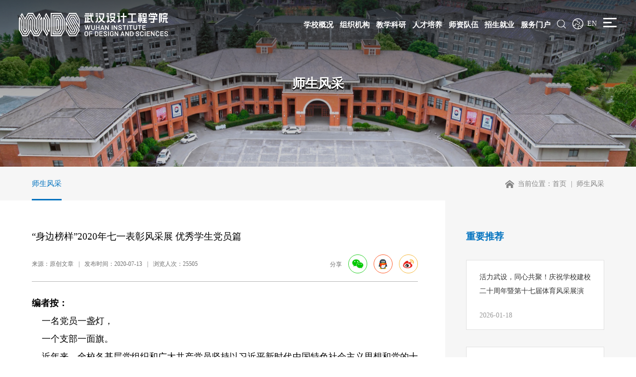

--- FILE ---
content_type: text/html; charset=utf-8
request_url: https://www.wids.edu.cn/view/6327.html
body_size: 10395
content:
<!DOCTYPE html>
<html>
	<head>
		<meta charset="utf-8" />
		<title>“身边榜样”2020年七一表彰风采展 优秀学生党员篇-武汉设计工程学院</title>
    <meta name="keywords" content="武汉设计工程学院">
    <meta name="description" content="编者按：  一名党员一盏灯，  一个支部一面旗。  近年来，全校各基层党组织和广大共产党员坚持以习近平新时代中国特色社会主义思想和党的十九大精神为指导，认真贯彻党的教育方针，落实立德树人根本任务，扎实开展“不忘初心、牢记使命”主题教育，不断加强新时代党的基层组织建设，统筹推进新冠疫情防控和学校中心工作，为学校教育事业发展做出了积极贡献，有力彰显了基层党组织战斗堡垒和共产党员先锋模范作用，涌现...">
						<meta name="renderer" content="webkit">
		<meta http-equiv="X-UA-Compatible" content="IE=edge" />
		<meta name="viewport" content="width=device-width, initial-scale=1, maximum-scale=1">
		<link rel="shortcut icon" href="/theme/default/images/logo.ico" />
		<link rel="stylesheet" href="/theme/default/css/reset.css" />
		<link rel="stylesheet" href="/theme/default/css/common.css" />
		<link rel="stylesheet" href="/theme/default/css/swiper.css" />
		<link rel="stylesheet" href="/theme/default/css/jquery.mmenu.all.css" />
		<link rel="stylesheet" href="/theme/default/css/animate.min.css" />
		<script src="/theme/default/js/jquery.min.js"></script>
		<script src="/theme/default/js/common.js"></script>
		<script src="/theme/default/js/swiper.min.js"></script>
		<script src="/theme/default/js/jquery.mmenu.min.all.js"></script>
		<script src="/theme/default/layer/layer.js"></script>	
		<script src="/theme/default/js/swiper_tab.js"></script>	
		<script src="/theme/default/js/wow.min.js"></script>	
		<style type="text/css" media="screen">
			.popup-qrcode-wrap {position: absolute;left: 50%;top: 50%;transform: translate(-50%, -50%);	}
		</style>
	</head>
	<body>
		<div id="page">
			<header>
	<div class="flexbetween">
		<h1><a href="//www.wids.edu.cn/" class="block">
				<img src="/theme/default/images/logoy.svg" alt="" class="block">
			</a></h1>
		<div>	
		<!--
			<div class="headNav fz18 fl">
								<a href="/go?type=link&url=1">学校概况</a>
								<a href="javascript:;">学院工作</a>
								<a href="/go?type=link&url=2">机构设置</a>
								<a href="/go?type=link&url=4">教学科研</a>
								<a href="/go?type=link&url=3">人才培养</a>
								<a href="javascript:;">师资队伍</a>
								<a href="javascript:;">招生就业</a>
								<a href="/go?type=link&url=5">评建工作</a>
							</div>
		-->
			<ul class="headNav fz18 fl">
			    				<li>
					<a href="/list/2.html">学校概况</a>
										<dl class="nav-2nd clearfix">
						<dt>
							<a href="" class="block bgCover" style="background-image: url(/upload/20221025/1gg6hqofk1rf5j06r.jpg);"></a>
						</dt>
						<dd class="fz18"> 
						    							<a href="/list/2.html">学校简介</a>
														<a href="https://haxq.wids.edu.cn/">红安校区</a>
														<a href="/list/3.html">学校领导</a>
														<a href="/list/4.html">机构设置</a>
														<a href="/list/5.html?rid=11462">校园风光</a>
														<a href="https://720yun.com/t/80vkbm89pfw?scene_id=95283873">VR校园</a>
													</dd>
					</dl>
									</li>
								<li>
					<a href="https://www.wids.edu.cn/list/4.html">组织机构</a>
										<dl class="nav-2nd clearfix">
						<dt>
							<a href="" class="block bgCover" style="background-image: url(/upload/20221025/1gg783arl1jhodkfr.jpg);"></a>
						</dt>
						<dd class="fz18"> 
						    							<a href="https://www.wids.edu.cn/list/4.html">职能部门</a>
														<a href="https://www.wids.edu.cn/list/4.html">教学单位</a>
														<a href="https://www.wids.edu.cn/list/4.html">直属单位</a>
													</dd>
					</dl>
									</li>
								<li>
					<a href="//jwc.wids.edu.cn/">教学科研</a>
										<dl class="nav-2nd clearfix">
						<dt>
							<a href="" class="block bgCover" style="background-image: url(/upload/20221025/1gg6htmo71vqe1raar.jpg);"></a>
						</dt>
						<dd class="fz18"> 
						    							<a href="//jwc.wids.edu.cn/">教学信息</a>
														<a href="//kjc.wids.edu.cn/">科研动态</a>
														<a href="https://zgc.wids.edu.cn/">质量管理</a>
														<a href="/list/1150.html">课程建设</a>
														<a href="https://wids.jw.chaoxing.com/">教务系统</a>
														<a href="https://whids.mh.chaoxing.com/">教学平台</a>
														<a href="https://portals.zhihuishu.com/wids">在线课堂</a>
														<a href="/list/16.html">表格下载</a>
													</dd>
					</dl>
									</li>
								<li>
					<a href="/list/1149.html">人才培养</a>
										<dl class="nav-2nd clearfix">
						<dt>
							<a href="" class="block bgCover" style="background-image: url(/upload/20221025/1gg6hures1vauhclr.jpg);"></a>
						</dt>
						<dd class="fz18"> 
						    							<a href="/list/1149.html">重点学科专业</a>
														<a href="/list/8.html">专业简介</a>
													</dd>
					</dl>
									</li>
								<li>
					<a href="/list/1153.html">师资队伍</a>
										<dl class="nav-2nd clearfix">
						<dt>
							<a href="" class="block bgCover" style="background-image: url(/upload/20221025/1gg7851ck1s651297r.JPG);"></a>
						</dt>
						<dd class="fz18"> 
						    							<a href="/list/1153.html">专家学者</a>
														<a href="/list/1104.html">专业带头人</a>
														<a href="/list/1151.html">优秀教师</a>
														<a href="https://rsc.wids.edu.cn/list/164.html">人才引进</a>
														<a href="https://rsc.wids.edu.cn/list/166.html">师德师风</a>
													</dd>
					</dl>
									</li>
								<li>
					<a href="https://zb.wids.edu.cn/">招生就业</a>
										<dl class="nav-2nd clearfix">
						<dt>
							<a href="" class="block bgCover" style="background-image: url(/upload/20221025/1gg6i0n25bdq1pacr.jpg);"></a>
						</dt>
						<dd class="fz18"> 
						    							<a href="https://zb.wids.edu.cn/">招生信息</a>
														<a href="https://wids.91wllm.cn">就业信息</a>
													</dd>
					</dl>
									</li>
								<li>
					<a href="/list/1483.html">服务门户</a>
										<dl class="nav-2nd clearfix">
						<dt>
							<a href="" class="block bgCover" style="background-image: url(/upload/20251024/1j89shebd1ff61nj7r.jpg);"></a>
						</dt>
						<dd class="fz18"> 
						    							<a href="http://172.16.91.1/seeyon/main.do?method=main">办公系统</a>
														<a href="https://wids.jw.chaoxing.com/admin/login">教务系统</a>
														<a href="http://172.16.91.1/seeyon/index.jsp">财务系统</a>
														<a href="http://172.16.89.13/ais/Login_new.aspx">资产管理平台</a>
													</dd>
					</dl>
									</li>
							</ul>
			<div class="serIco fl">
				<img src="/theme/default/images/searico.svg" alt="">
			</div>
			<div class="language fl fz16">
				<a target="_blank" href="//en.wids.edu.cn/">EN</a>
			</div>
			<div class="pcMenuIco fl">
				<span></span>
				<span></span>
				<span></span>
			</div>
			<a class="menuLine fl" href="#menu">
				<span></span>
				<span></span>
				<span></span>
			</a>

		</div>
	</div>
</header>
<form class="popup-search-wrap layui-layer-wrap" style="display: none;" action="/index/search.html" onsubmit="return checksform();">
    <select name="type">
        <option value="a">标题</option>
        <option value="b">内容</option>
    </select>
	<input class="text-input" type="text" name="keyword" id="skey" value="" placeholder="搜索关键词...">
	<input class="sub-btn" type="submit" name="" value="">
</form>
<!-- pc导航下拉 -->
<script>
function checksform(){
	var keyword = $("#skey").val();
	if(keyword ==''){
		$("#skey").focus();
		layer.msg('请输入搜索关键词');
		return false;
	}
}

function checksform2(){
	var keyword = $("#skey2").val();
	if(keyword ==''){
		$("#skey2").focus();
		layer.msg('请输入搜索关键词');
		return false;
	}
}
</script>
<div class="pcNavContainer after">
	<div class="pcTop disflex padding30 poRe zindex2">
		<div class="search">
			<form action="/index/search.html" onsubmit="return checksform2();">
			<input type="text" name="keyword" id="skey2" placeholder="请输入关键词" class="fz16">
			<input type="submit" value="">
			</form>
		</div>
		<div class="language fl fz16">
			<a href="">EN</a>
		</div>
		<div class="close">
			<img src="/theme/default/images/close.svg" alt="">
		</div>
	</div>
	<div class="w90">
		<div class="pcTwo disflex poRe zindex2">
			<div class="logo">
				<img src="/theme/default/images/logotxt.png" alt="">
			</div>
						<ul>
				<li>
					<h5><a href="/list/2.html" class="fz18 blue fwb">学校概况</a></h5>
				</li>
								<li><a href="/list/2.html">学校简介</a></li>
								<li><a href="https://haxq.wids.edu.cn/">红安校区</a></li>
								<li><a href="/list/3.html">学校领导</a></li>
								<li><a href="/list/4.html">机构设置</a></li>
								<li><a href="/list/5.html?rid=11462">校园风光</a></li>
								<li><a href="https://720yun.com/t/80vkbm89pfw?scene_id=95283873">VR校园</a></li>
							</ul>
						<ul>
				<li>
					<h5><a href="https://www.wids.edu.cn/list/4.html" class="fz18 blue fwb">组织机构</a></h5>
				</li>
								<li><a href="https://www.wids.edu.cn/list/4.html">职能部门</a></li>
								<li><a href="https://www.wids.edu.cn/list/4.html">教学单位</a></li>
								<li><a href="https://www.wids.edu.cn/list/4.html">直属单位</a></li>
							</ul>
						<ul>
				<li>
					<h5><a href="//jwc.wids.edu.cn/" class="fz18 blue fwb">教学科研</a></h5>
				</li>
								<li><a href="//jwc.wids.edu.cn/">教学信息</a></li>
								<li><a href="//kjc.wids.edu.cn/">科研动态</a></li>
								<li><a href="https://zgc.wids.edu.cn/">质量管理</a></li>
								<li><a href="/list/1150.html">课程建设</a></li>
								<li><a href="https://wids.jw.chaoxing.com/">教务系统</a></li>
								<li><a href="https://whids.mh.chaoxing.com/">教学平台</a></li>
								<li><a href="https://portals.zhihuishu.com/wids">在线课堂</a></li>
								<li><a href="/list/16.html">表格下载</a></li>
							</ul>
						<ul>
				<li>
					<h5><a href="/list/1149.html" class="fz18 blue fwb">人才培养</a></h5>
				</li>
								<li><a href="/list/1149.html">重点学科专业</a></li>
								<li><a href="/list/8.html">专业简介</a></li>
							</ul>
						<ul>
				<li>
					<h5><a href="/list/1153.html" class="fz18 blue fwb">师资队伍</a></h5>
				</li>
								<li><a href="/list/1153.html">专家学者</a></li>
								<li><a href="/list/1104.html">专业带头人</a></li>
								<li><a href="/list/1151.html">优秀教师</a></li>
								<li><a href="https://rsc.wids.edu.cn/list/164.html">人才引进</a></li>
								<li><a href="https://rsc.wids.edu.cn/list/166.html">师德师风</a></li>
							</ul>
						<ul>
				<li>
					<h5><a href="https://zb.wids.edu.cn/" class="fz18 blue fwb">招生就业</a></h5>
				</li>
								<li><a href="https://zb.wids.edu.cn/">招生信息</a></li>
								<li><a href="https://wids.91wllm.cn">就业信息</a></li>
							</ul>
						<ul>
				<li>
					<h5><a href="/list/1483.html" class="fz18 blue fwb">服务门户</a></h5>
				</li>
								<li><a href="http://172.16.91.1/seeyon/main.do?method=main">办公系统</a></li>
								<li><a href="https://wids.jw.chaoxing.com/admin/login">教务系统</a></li>
								<li><a href="http://172.16.91.1/seeyon/index.jsp">财务系统</a></li>
								<li><a href="http://172.16.89.13/ais/Login_new.aspx">资产管理平台</a></li>
							</ul>
					</div>
	</div>
	<div class="w90">
		<div class="pcThree poRe zindex2">
			<ul class="disflex">
								<li>
					<a href="/go?type=link&url=106" class="block">
						<img src="/theme/default/images/navico2.svg" alt="图书馆" class="block">
						<span class="block textCenter fz16">图书馆</span>
					</a>
				</li>
								<li>
					<a href="/go?type=link&url=11" class="block">
						<img src="/theme/default/images/navico1.svg" alt="信息公开" class="block">
						<span class="block textCenter fz16">信息公开</span>
					</a>
				</li>
								<li>
					<a href="/go?type=link&url=7" class="block">
						<img src="/theme/default/images/navico3.svg" alt="人才引进" class="block">
						<span class="block textCenter fz16">人才引进</span>
					</a>
				</li>
								<li>
					<a href="/go?type=link&url=8" class="block">
						<img src="/theme/default/images/navico4.svg" alt="教务系统" class="block">
						<span class="block textCenter fz16">教务系统</span>
					</a>
				</li>
								<li>
					<a href="/go?type=link&url=9" class="block">
						<img src="/theme/default/images/navico5.svg" alt="招标公告" class="block">
						<span class="block textCenter fz16">招标公告</span>
					</a>
				</li>
								<li>
					<a href="/go?type=link&url=10" class="block">
						<img src="/theme/default/images/navico6.svg" alt="信访接待" class="block">
						<span class="block textCenter fz16">信访接待</span>
					</a>
				</li>
							</ul>
		</div>
	</div>
</div>
<!-- 手机侧导航 -->
<nav id="menu" style="display: none;">
	<ul>
		<li>
			<a href="//www.wids.edu.cn/">首页</a>
		</li>
				<li>
			<a href="/list/2.html" class="fz18 blue fwb">学校概况</a>
			<ul>
								<li><a href="/list/2.html">学校简介</a></li>
								<li><a href="https://haxq.wids.edu.cn/">红安校区</a></li>
								<li><a href="/list/3.html">学校领导</a></li>
								<li><a href="/list/4.html">机构设置</a></li>
								<li><a href="/list/5.html?rid=11462">校园风光</a></li>
								<li><a href="https://720yun.com/t/80vkbm89pfw?scene_id=95283873">VR校园</a></li>
							</ul>
		</li>
				<li>
			<a href="https://www.wids.edu.cn/list/4.html" class="fz18 blue fwb">组织机构</a>
			<ul>
								<li><a href="https://www.wids.edu.cn/list/4.html">职能部门</a></li>
								<li><a href="https://www.wids.edu.cn/list/4.html">教学单位</a></li>
								<li><a href="https://www.wids.edu.cn/list/4.html">直属单位</a></li>
							</ul>
		</li>
				<li>
			<a href="//jwc.wids.edu.cn/" class="fz18 blue fwb">教学科研</a>
			<ul>
								<li><a href="//jwc.wids.edu.cn/">教学信息</a></li>
								<li><a href="//kjc.wids.edu.cn/">科研动态</a></li>
								<li><a href="https://zgc.wids.edu.cn/">质量管理</a></li>
								<li><a href="/list/1150.html">课程建设</a></li>
								<li><a href="https://wids.jw.chaoxing.com/">教务系统</a></li>
								<li><a href="https://whids.mh.chaoxing.com/">教学平台</a></li>
								<li><a href="https://portals.zhihuishu.com/wids">在线课堂</a></li>
								<li><a href="/list/16.html">表格下载</a></li>
							</ul>
		</li>
				<li>
			<a href="/list/1149.html" class="fz18 blue fwb">人才培养</a>
			<ul>
								<li><a href="/list/1149.html">重点学科专业</a></li>
								<li><a href="/list/8.html">专业简介</a></li>
							</ul>
		</li>
				<li>
			<a href="/list/1153.html" class="fz18 blue fwb">师资队伍</a>
			<ul>
								<li><a href="/list/1153.html">专家学者</a></li>
								<li><a href="/list/1104.html">专业带头人</a></li>
								<li><a href="/list/1151.html">优秀教师</a></li>
								<li><a href="https://rsc.wids.edu.cn/list/164.html">人才引进</a></li>
								<li><a href="https://rsc.wids.edu.cn/list/166.html">师德师风</a></li>
							</ul>
		</li>
				<li>
			<a href="https://zb.wids.edu.cn/" class="fz18 blue fwb">招生就业</a>
			<ul>
								<li><a href="https://zb.wids.edu.cn/">招生信息</a></li>
								<li><a href="https://wids.91wllm.cn">就业信息</a></li>
							</ul>
		</li>
				
	</ul>
</nav>

			<div class="nbanner poHiiden bgCover after wow showingLTR" style="background-image: url(/theme/default/images/nbanner1.jpg);">
	<span class="fz32 fwb white poRe zindex2">师生风采</span>
</div>
<div class="n_location marginBottom70 wow fadeIn">
	<div class="w90 flexbetween">
				<div class="nav-2th fz18">
			<a href="javascript:;" class="on">师生风采</a>
		</div>
				
		<div class="text">
			当前位置：<a href="//www.wids.edu.cn/">首页</a><a href="/list/36.html">师生风采</a>		</div>
	</div>
</div>
			<div class="contNews flexbetween alignInherit poHiiden after">
				<div class="cont_news">
					<div class="cont_title fz22 color000">“身边榜样”2020年七一表彰风采展 优秀学生党员篇</div>
					<div class="cont_infor clearfix">
						<div class="fl fz14">
							<span>来源：原创文章</span><em>|</em><span>发布时间：2020-07-13</span><em>|</em><span>浏览人次：25505</span>
						</div>
						<div class="fr">
							<div class="share disflex">
								<i class="fz14">分享</i>
								<a class="item weixin-btn" href="javascript:;"><img src="/theme/default/images/wxico.svg" alt=""></a>
								<a class="item qq-btn" target="_blank" ><img src="/theme/default/images/qqico.svg" alt=""></a>
								<a class="item weibo-btn" target="_blank" ><img src="/theme/default/images/wbico.svg" alt=""></a>							
							</div>
						</div>
					</div>
					<div class="cont_Wrap color000 textAll28">
						<p style="text-align: justify;"><span style="line-height:250%;"><span style="font-size:18px;"><span style="font-family:宋体;"><strong>编者按：</strong><br />
    一名党员一盏灯，<br />
    一个支部一面旗。<br />
    近年来，全校各基层党组织和广大共产党员坚持以习近平新时代中国特色社会主义思想和党的十九大精神为指导，认真贯彻党的教育方针，落实立德树人根本任务，扎实开展“不忘初心、牢记使命”主题教育，不断加强新时代党的基层组织建设，统筹推进新冠疫情防控和学校中心工作，为学校教育事业发展做出了积极贡献，有力彰显了基层党组织战斗堡垒和共产党员先锋模范作用，涌现出了一批先进基层党组织和优秀共产党员。<br />
    在中国共产党成立99周年之际，为充分发挥先进典型的示范引领作用，使广大党员干部学有标杆、做有榜样，努力形成学习先进、争当先进、赶超先进的浓厚氛围，特开设“身边榜样”2020年七一表彰风采展专栏，向大家展示先锋模范的风采。<br />
    让我们一起聆听他们的故事，感受榜样的力量！</span></span></span></p>

<p style="text-align: justify;"> </p>

<p style="text-align: center;"><strong><span style="line-height:250%;"><span style="font-size:18px;"><span style="font-family:宋体;">深知肩上责任，她努力做表率当楷模</span></span></span></strong></p>

<p style="text-align: justify;"><span style="line-height:250%;"><span style="font-size:18px;"><span style="font-family:宋体;">    <strong>陶曼婷</strong>，女，2018年6月加入中国共产党，环境设计1604班团支部书记，连续两次获“三好学生”荣誉称号，获“优秀共青团员”“校团委优秀副部长”“优秀学生奖学金”“优秀学生干部”“十佳团支书”等荣誉称号。</span></span></span></p>

<p style="text-align:center"><img alt="" height="400" src="/upload/20200713/5f0c31d7d114d.jpg" width="600" /></p>

<p style="text-align: center;"><span style="font-family:仿宋;"><span style="line-height:250%;"><span style="font-size:18px;">优秀学生党员陶曼婷。</span></span></span></p>

<p style="text-align: justify;"><span style="line-height:250%;"><span style="font-size:18px;"><span style="font-family:宋体;">   <strong> 肩负责任，全心全意为同学服务。</strong>作为班级团支部书记，陶曼婷深知身上的责任。在日常的工作中，她严格要求自己，把争创优秀团支部作为自己的工作目标。她积极组织开展丰富的团日活动、班团会议，不断提高同学们的凝聚力；她带领班级同学向党组织靠拢，配合辅导员做好班级党员发展计划，认真组织同学们上党课，目前该班已有20名入党积极分子，其中有14人已成功取得党课结业证书，还有3名正式党员，2名预备党员；同时，她深知，作为班委，更重要的是要为同学们做实事、做好事，每年寒暑假来临之际，她会早早关注返乡火车票的相关公告，及时统计班级车票信息，为每一位同学顺利回家做好服务工作。<br />
    <strong>做好表率，在实践中服务社会。</strong>生活中的陶曼婷，努力发挥党员的表率作用，在各种社会实践活动中锻炼自己、服务社会。在 “三下乡暑期社会实践支教活动”中，她是留守儿童心中最喜爱的老师；在校团委组织的科技馆志愿者活动中，她是热心的志愿者；在环境设计学院青工部组织的关爱自闭症儿童活动中，她积极带动儿童们做饼干、玩游戏，为自闭症儿童带去阳光；在军运会开幕式中，她更是活泼开朗的志愿者……在成长的道路上，陶曼婷还将继续严格要求自己，不断提高自身综合素质，努力做一名新时代的优秀大学生党员，为国家和社会贡献自己的力量。</span></span></span></p>

<p style="text-align: justify;"> </p>

<p style="text-align: center;"><strong><span style="line-height:250%;"><span style="font-size:18px;"><span style="font-family:宋体;">勤学敏行，争当优秀青年党员</span></span></span></strong></p>

<p style="text-align: justify;"><span style="line-height:250%;"><span style="font-size:18px;"><span style="font-family:宋体;">  <strong>  靖子鑫</strong>，女，2018年12月加入中国共产党，曾任商学院学生会副主席。获“三好学生”“优秀学生干部”“优秀学生奖学金”“三好学生标兵”“国家奖学金”等荣誉；获POCIB全国外贸能力从业大赛全国个人三等奖和团体三等奖。</span></span></span></p>

<p style="text-align:center"><img alt="" height="600" src="/upload/20200713/5f0c31eb2581f.jpg" width="400" /></p>

<p style="text-align: center;"><span style="font-family:仿宋;"><span style="line-height:250%;"><span style="font-size:18px;">优秀学生党员靖子鑫。</span></span></span></p>

<p style="text-align: justify;"><span style="line-height:250%;"><span style="font-size:18px;"><span style="font-family:宋体;"><strong>    刻苦学习，做好学生本职任务。</strong>作为一名学生，靖子鑫深知自己的主要任务是学习，对待学习，她时刻保持着勤学刻苦的学习态度。课堂上，她认真听取老师讲授的每一个知识点，将重点知识用纸和笔记录下来。临近期末时，会先用A4纸来理清平时课堂上学到的重点，再结合老师讲过的重点内容，归纳成一张重点知识“思维导图”，剩下的时间便用来背书和融会贯通。正是因为对自己的严格要求，从大一到大三，靖子鑫连续三年学习成绩和综测成绩专业排名第一。<br />
    <strong>认真工作，在实践中锻炼自我。</strong>刻苦学习的同时，靖子鑫也在丰富的课余生活中不断提升自己。大一时，她进入商学院党建办发展事务部工作，负责处理党员的发展的一系列工作，这份工作让初入校园的她，接触到很多优秀的学长学姐；大二和大三的暑假，靖子鑫连续参加了两届中华之星国学大赛夏令营志愿者工作，大赛上她接触了来自清华和北大的学霸、正在读研的学长学姐、满腹诗词的高中生……看到赛场上的人们如此优秀，她更坚定了自己向榜样学习、不断努力的决心；大三那年，靖子鑫参加了POCIB全国外贸能力从业大赛，从工厂订货、填写单据到等待发货，一整套比赛流程下来，她对自己所学的国际贸易专业有了更全面的把握。<br />
    在不断实践的道路上，靖子鑫逐渐成长起来，面对未来，靖子鑫将继续努力学习、拼搏进取，为成为一名优秀的青年党员不断努力。</span></span></span></p>

<p style="text-align: justify;"> </p>

<p style="text-align: center;"><strong><span style="line-height:250%;"><span style="font-size:18px;"><span style="font-family:宋体;">勇于担当，凝聚新时代青年党员的红色先锋力量</span></span></span></strong></p>

<p style="text-align: justify;"><span style="line-height:250%;"><span style="font-size:18px;"><span style="font-family:宋体;">  <strong>  张一帆</strong>，男，2018年6月加入中国共产党，生物工程1601班班长。获校“优秀青年志愿者”“三好学生”“国家励志奖学金”、校创新创业奖学金，获全国大学生翻译比赛优秀奖、大学生杂志社（省部级）优秀编辑和优秀实习记者称号、省级创业大赛优秀创意奖等荣誉。</span></span></span></p>

<p style="text-align:center"><img alt="" height="400" src="/upload/20200713/5f0c31ff80ba3.jpg" width="600" /></p>

<p style="text-align: center;"><span style="font-family:仿宋;"><span style="line-height:250%;"><span style="font-size:18px;">优秀学生党员张一帆。</span></span></span></p>

<p style="text-align: justify;"><span style="line-height:250%;"><span style="font-size:18px;"><span style="font-family:宋体;">   <strong> 始终保持求真务实的学习工作作风。</strong>“天下事有难易乎，为之，则难者亦易矣；不为，则易者亦难矣”，这是张一帆时刻谨记于心的一句话。作为一名当代大学生，张一帆始终刻苦学习，认真工作，用心参加各种实践活动，不断提高自身综合素质。学习上，他坚持不懈地学习专业知识和发展兴趣爱好，在每年的学习和综测成绩排名上，他均名列前茅。学生工作上，他历任分团委学生会文宣部干事、“五色阳光”志愿者、招生宣传服务中心志愿者、学校社团负责人、班委等工作，在不同的岗位上，他始终把工作中的大小事情都放在心上，做到心中有数，受到了老师和同学的一致好评。<br />
   <strong> 践行党员初心使命，勇做创新实践新青年。</strong>为弘扬“奉献、友爱、互助、进步”的青年大学生志愿精神，自2016年进入大学校园，张一帆便加入了“五色阳光”青年志愿服务队，参与了光谷义卖报纸、大学生进城管等系列志愿服务。随后，他的志愿脚步遍布各地、各领域：2018年，他在石首市救助管理站参与社会救助和扶贫工作；2019年，他作为学生领队带领学院45名同学成功完成军运会开幕式的训练和演出任务；2020年，他主动参与家乡新冠疫情防控志愿者工作，负责两个村民小组64户300多人的防疫包保工作。在一项项志愿工作中，他既帮助了他人，更充实了自己。<br />
    在校期间，张一帆更积极开展创新创业实践活动，在各类活动中累计带动了校内外20余人参加到各类实践项目中来。他曾连续三年作为项目负责人参加了第三届、第四届、第五届中国“互联网＋”大学生创新创业大赛，并于2018年荣获湖北省首届“我梦见——楚天创客”大赛优秀创意奖；2017年，他创建校园服务类新媒体平台“云帆校园季”，曾以公众平台主体主办品牌推广活动，一周内吸引3500余人参与，浏览量达7000多次；2018年，他作为负责人开展的校级科技创新项目《手工皂安全性脱碱研究及其不同油脂原料制备成品的效用分析》成功结题。不论是对待学习、工作还是社会实践，张一帆始终用实际行动践行着一名党员的责任与担当。在未来的日子里，他将恪尽职守，尽其所能，担起时代的使命，奉献青春力量。</span></span></span></p>
					</div>
					<div class="contPage flexbetween padding30 fz16">
						<a href="https://www.wids.edu.cn/view/6328.html" class="prev link"><span class="TXTovehid">“身边榜样”2020年七一表彰风采展 优秀学生党员篇</span></a>
						<a href="/list/36.html" class="golist">返回列表</a>
						<a href="https://www.wids.edu.cn/view/6326.html" class="next link"><span class="TXTovehid">“身边榜样”2020年七一表彰风采展 优秀共产党员教师篇</span></a>
					</div>
				</div>
				<div class="newsRight">
					<div class="tit fz22 blue fwb">重要推荐</div>
					<div class="list_news_text1 ">
						<ul class="flexbetween flexwrap minheight300">
														<li>
								<a href="https://www.wids.edu.cn/view/28909.html" class="block poHiiden after">
									
									<span class="text fz16 color333 TXTovehid-two">活力武设，同心共聚！庆祝学校建校二十周年暨第十七届体育风采展演</span>
									<span class="time color999 ani400 fz16">2026-01-18</span>
									<img src="/theme/default/images/logoba.svg" alt="">
								</a>
							</li>
														<li>
								<a href="https://www.wids.edu.cn/view/28713.html" class="block poHiiden after">
									
									<span class="text fz16 color333 TXTovehid-two">校党委书记王长华带队赴华中师范大学马克思主义学院学习交流​</span>
									<span class="time color999 ani400 fz16">2026-01-18</span>
									<img src="/theme/default/images/logoba.svg" alt="">
								</a>
							</li>
														<li>
								<a href="https://www.wids.edu.cn/view/28645.html" class="block poHiiden after">
									
									<span class="text fz16 color333 TXTovehid-two">成龙院长回校讲授“新生第一课”，勉励同学们好好学习！</span>
									<span class="time color999 ani400 fz16">2026-01-18</span>
									<img src="/theme/default/images/logoba.svg" alt="">
								</a>
							</li>
													</ul>
					</div>
					<a href="/list/42.html" class="block contimg marginBottom70 poRe"><span class="white fz26">热点视频</span>	<img src="/theme/default/images/contimg.jpg" alt="" class="block"></a>
				</div>
			</div>
			
			<footer class="padding60">
	<div class="w90 flexbetween">
		<h2>
			<a href="//www.wids.edu.cn/" class="block">
				<img src="/theme/default/images/footlogo.png" alt="">
			</a>
		</h2>
		<div>
			<img src="/theme/default/images/foottxt.png" alt="" class="block">
		</div>
		<div class="dmui-select">
			<div class="name fz12">友情链接</div>
			<ul class="list fz12">
								<li><a href="/go?type=link&url=12" target="_blank">教育部</a></li>
								<li><a href="/go?type=link&url=14" target="_blank">湖北省教育厅</a></li>
								<li><a href="/go?type=link&url=15" target="_blank">湖北美术学院</a></li>
								<li><a href="/go?type=link&url=16" target="_blank">华中农业大学</a></li>
								<li><a href="/go?type=link&url=6" target="_blank">图书馆</a></li>
							</ul>
		</div>
	</div>
</footer>
<div class="copyright">
	<div class="w90 flexbetween fz16 flexwrap">
		<span>武汉设计工程学院版权所有</span>
		<span>地址：武汉市江夏区藏龙岛开发区杨桥湖大道</span>
		<span>邮编：430205</span>
		<a href="tel:027-81730682">联系电话：027-81730682</a>
		<span><a href="https://beian.miit.gov.cn/#/Integrated/index" target="_blank">鄂ICP备10011215号-1</a></span>
		<span><a href="http://www.beian.gov.cn/portal/registerSystemInfo?recordcode=42011502001041" target="_blank">鄂公网安备 42011502001041</a></span>
	</div>
</div>
<script>
	$(document).ready(function(){
	$('.copyright .w90 > *').before("<i>|</i>");			  
	});
</script>
			<script src="/theme/default/js/jquery.qrcode.min.js"></script>
			<div class="popup-qrcode-wrap" style="display: none;"></div>
			<script>
				//qq、微博等分享
				var webHref = window.location.href;
				var webTitle = document.title;
				var webDesc = '';
				var meta = document.getElementsByTagName('meta');
				for (i in meta) {
					if (typeof meta[i].name != "undefined" && meta[i].name.toLowerCase() == "description") {
						webDesc = meta[i].content;
					}
				}
				$(".share .qq-btn").attr('href', 'http://connect.qq.com/widget/shareqq/index.html?url=' + webHref + '&title=' +
					webTitle + '&desc=' + webDesc + '');
				$(".share .weibo-btn").attr('href', 'http://service.weibo.com/share/share.php?url=' + webHref + '&title=' +
					webTitle + '');
				//分享按钮，生成该页面二维码地址
				$(".weixin-btn").on('click', function() {
					var webHref = window.location.href;
					$(".popup-qrcode-wrap").qrcode({
						render: "canvas", //canvas方式
						width: 200, //宽度
						height: 200, //高度
						text: webHref //任意网络地址
					});
					layer.open({
						type: 1,
						title: '手机扫一扫去分享',
						area: ['300px', '300px'],
						content: $(".popup-qrcode-wrap"),
						skin: 'custom-skin',
						move: false,
						cancel: function() {
							//关闭二维码弹窗，清除内部二维码canvas
							$(".popup-qrcode-wrap canvas").remove();
						}
					})
				})
			</script>
		</div>
	</body>
</html>


--- FILE ---
content_type: text/css
request_url: https://www.wids.edu.cn/theme/default/css/reset.css
body_size: 5643
content:
@charset "utf-8";
html {font-size: 187.5% !important; }
body{padding: 0;margin: 0;font-family: 'PingFangSC-Regular','Microsoft YaHei';font-size:0.55rem ;color: #313131;background: #fff;-webkit-font-smoothing: antialiased;overflow-x: hidden;}
html,body{scroll-behavior:smooth;}
div,img,ul,li,dl,dt,dd,h1,h2,h3,h4,h5,h6,form,p{padding: 0;margin: 0;border: 0;}
ul{list-style: none;}
a{text-decoration: none;color: #313131;-webkit-transition:all 0.3s ease 0s; transition:all 0.3s ease 0s;}
i,em{font-style: normal;}
img{display: inline-block;max-width: 100%;height: auto;}
/*去掉 input 默认边框*/
input{padding: 0;border: 0;font-family: 'PingFangSC-Regular','Microsoft YaHei';font-size: 1.2rem;color: #313131;}
input[type="submit"]{cursor: pointer;}
/*去掉 textarea 默认边框*/
textarea{padding: 0;border: 0;font-family: 'PingFangSC-Regular','Microsoft YaHei';font-size: 1.2rem;color: #313131;}
/*去掉 button 默认边框*/
button{border: 0;padding: 0;font-family: 'PingFangSC-Regular','Microsoft YaHei';font-size: 1.2rem;color: #313131;cursor: pointer;}
/*清除浮动*/
.clearfix:after{content: '';display: table;clear: both;}
.clearfix{*zoom: 1;/*IE6识别*/}
/*解决chrome浏览器 input,textarea 获得焦点时会有一个边框的问题*/
input,textarea{outline: none;}
/*清除ios端 input,textarea 默认内阴影 默认圆角,radio和checkbox需要还原值为radio和checkbox*/
input,textarea{appearance: none;-webkit-appearance: none;border-radius: 0;}
/*自定义 input,textarea 的placeholder文字样式*/
input::-webkit-input-placeholder,textarea::-webkit-input-placeholder,select::-webkit-input-placeholder{color: #999;}
/*滚动条*/
body *::-webkit-scrollbar{width: 4px;height: 4px;background: #eee;border-radius: 2px;}
body *::-webkit-scrollbar-thumb{background: #aaa;border-radius: 2px;}
/*常用宽度*/
img,em,i,span{-webkit-transition:all 0.4s ease 0s; transition:all 0.4s ease 0s;}
/*左右浮动*/
.fl{float: left;}
.fr{float: right;}
*:focus{outline: none;}
.after::after,.before::before{content: '';position: absolute;transition: 0.3s;}
/*动画*/
.ani400{-webkit-transition:all 0.4s ease 0s; transition:all 0.4s ease 0s; }
.ani300{-webkit-transition:all 0.3s ease 0s; transition:all 0.3s ease 0s; }
.bgCover{background-position: center;background-repeat: no-repeat;background-size: cover;}
.bgContain{background-position: center;background-repeat: no-repeat;background-size: contain;}
.blue{color: #0B4DA2;}
/*文字截断*/
.TXTovehid{display: block; white-space: nowrap; overflow: hidden; text-overflow: ellipsis;}
.TXTovehid-two{overflow: hidden; text-overflow: ellipsis; display: -webkit-box; -webkit-line-clamp: 2; -webkit-box-orient: vertical;}
.TXTovehid-three{overflow: hidden; text-overflow: ellipsis; display: -webkit-box; -webkit-line-clamp: 3; -webkit-box-orient: vertical;}
.TXTovehid-four{overflow: hidden; text-overflow: ellipsis; display: -webkit-box; -webkit-line-clamp: 4; -webkit-box-orient: vertical;}
.TXTovehid-five{overflow: hidden; text-overflow: ellipsis; display: -webkit-box; -webkit-line-clamp: 5; -webkit-box-orient: vertical;}
.TXTovehid-six{overflow: hidden; text-overflow: ellipsis; display: -webkit-box; -webkit-line-clamp: 6; -webkit-box-orient: vertical;}
.block{display: block;}
.poHiiden{position: relative;overflow: hidden;}
::-webkit-input-placeholder {color: #999;  }
.alignInherit{align-items: inherit !important;}
.color000{color: #000;}
.color333{color: #333;}
/* 头部 */
header{position: fixed;top: 0;width: 100%;left: 0;padding:1rem 3%;box-sizing: border-box;z-index: 5;transition: 0.7s cubic-bezier(0.5,0,0.2,1) 0s;background: rgba(255,255,255,0);}
header h1 img{width: 300px;height: 47px;filter: brightness(0) invert(1);}

header .headNav a{color: #fff;margin-right: 1.2rem;position: relative;font-weight: bold;}
header .headNav li > a{line-height:47px;}
header .headNav a:after{content: '';position: absolute;width: 32px;margin-left: -16px;left: 50%;bottom: -8px;background: #fff;height: 2px;transform: scaleX(0);transition: 0.3s ease-in-out;}
header .headNav a:hover::after{transform: scaleX(1);}
header.headerFix,.boxfixed header{background: #fff;padding: 0.5rem 5%;}
header.headerFix .language a,.boxfixed header .language a{filter: brightness(0) invert(0.5);}
header.headerFix .headNav a,.boxfixed header .headNav a{color: #333;}
header.headerFix .menuLine span,header.headerFix .pcMenuIco span,.boxfixed header .menuLine span,.boxfixed header .pcMenuIco span{background: #333;}
header.headerFix h1 img,.boxfixed header h1 img{filter: none;}
header.headerFix .serIco img,.boxfixed header .serIco img{filter: none;}
.serIco img{filter: brightness(0) invert(1);display: block;margin-top: 3px;cursor: pointer;}
/*搜索弹窗*/
.popup-search-wrap{position: absolute;left: 50%;top: 50%;width: 80%;transform: translate(-50%,-50%);}
.popup-search-wrap .text-input{width: 100%;height: 52px;padding: 0 50px 0 20px;border: 1px solid #eee;box-sizing: border-box;font-size: 0.5rem;border-radius: 30px;padding-left:70px;box-sizing:border-box}
.popup-search-wrap select{width:60px;text-align:center;font-size:14px;line-height:50px;height:50px;border:none;background:#fff;position:absolute;top:1px;left:1px;border-top-left-radius:30px;border-bottom-left-radius:30px;}
.popup-search-wrap .sub-btn{border: none; position: absolute;right: 0;top: 0;width: 52px;height: 52px;background:url(../images/searico.svg) center no-repeat;background-size: 20px 20px;border-top-right-radius: 30px;border-bottom-right-radius: 30px;}
.language{margin-left: 1.3rem;}
.language a{color: #fff;background: url(../images/lang.svg) left center no-repeat;padding-left: 30px;position: relative;display: block;line-height: 22px;}
/* 手机导航按钮 */
.menuLine,.pcMenuIco{display: none;width: 28px;height: 20px;z-index: 2;margin-left: 1.3rem;cursor: pointer;}
.menuLine span,.pcMenuIco span{display: block;width: 100%;height: 3px;background: #fff;border-radius: 2px;animation: navBtn 2s infinite ease;}
.menuLine span:nth-child(2),.pcMenuIco span:nth-child(2){margin: 5px 0;animation-delay: 0.5s;}
.menuLine span:nth-child(3),.pcMenuIco span:nth-child(2){animation-delay: 1.0s;}
@keyframes navBtn{
  50%{width: 60%;}
  100%{width: 100%;}
}
.pcMenuIco{display: block;}
.pcNavContainer{position: fixed;left: 0;top: 0;z-index: 6;width: 100%;padding: 0 3% 2rem; box-sizing: border-box;background:rgba(243,250,255,0.9);backdrop-filter: blur(8px);display: none;}
.pcNavContainer::after{width: 100%;height: 4px;background-image:-webkit-linear-gradient(-45deg,#0273C0,#4BAEF1); background-image:-moz-linear-gradient(-45deg,#0273C0,#4BAEF1);bottom: 0;left: 0;}
.pcNavContainer .pcTop{justify-content: flex-end;}
.pcTop .search{border: 1px solid #B6B6B6;background: rgba(255,255,255,0.9);border-radius: 26px;overflow: hidden;}
.pcTop .search input[type=text]{color: #919191;line-height: 52px;text-indent: 0.7rem;float: left;width: 11rem;}
.pcTop .search input[type=submit]{float: right;width: 66px;background: url(../images/searico.svg) center no-repeat;cursor: pointer;height: 52px;}
.pcTop .language{filter: brightness(0) invert(0.3);margin: 0 1.4rem;}
.pcTop .language a{line-height: 54px;}
.pcTop .close{margin-top: 15px;cursor: pointer;}
.pcTop .close:hover img{transform: rotate(180deg);}
.pcTwo .logo{margin-right: 5%;}
.pcTwo{justify-content: space-between;padding-top: 0.7rem;}
.pcTwo ul:nth-child(3){width: 326px;}
.pcTwo ul:nth-child(3) li{float: left;}
.pcTwo ul:nth-child(3) li:nth-child(even){width: 60%;}
.pcTwo ul:nth-child(3) li:first-child{width: 100%;}
.pcTwo ul li h5{border-bottom: 1px solid rgba(38,145,118,0.2);padding-bottom:0.733rem ;margin-bottom: 0.5rem;}
.pcTwo ul li > a{font-size: 0.533rem;color: #323232;line-height: 2.5;}
.blue,.pcTwo ul li a:hover{color: #0072BF;}
.pcThree ul{justify-content: flex-end;padding-top: 2.3rem;}
.pcThree ul img{margin: 1.33rem auto 0.66rem;}
.pcThree ul li{margin-left: 1.4rem;}
.pcThree ul li a{width: 142px;height: 142px;border: 1px solid #CDCDCD;background-color: rgba(247,247,247,0.44);position: relative;}
.pcThree ul li a::after{content: '';position: absolute;background-image:-webkit-linear-gradient(-45deg,#0273C0,#4BAEF1); background-image:-moz-linear-gradient(-45deg,#0273C0,#4BAEF1);transition: 0.3s ease-in-out;opacity: 0;width: 100%;height: 100%;left: 0;top: 0;}
.pcThree ul li a:hover::after{opacity: 1;}
.pcThree ul li a:hover{border-color: rgba(255,255,255,0);}
.pcThree ul li a:hover *{filter: brightness(0) invert(1);}
.pcThree ul li a *{position: relative;z-index: 2;}
/* 切换按钮 */
.qhbtn::after{background: #0072BF;width: 100%;height: 100%;transform: scale(0);border-radius: 50%;left: 0;top: 0;content: '';z-index: -1;position: absolute;transition: 0.4s;}
.qhbtn {position: absolute;top: 50%;transform: translateY(-50%);width: 63px;height: 63px;border: 1px solid #FFFFFF;background-position: center;background-repeat:no-repeat;z-index: 2;border-radius: 50%;background-color: rgba(255,255,255,0);cursor: pointer;}
.qhbtn::before{position: absolute;width: 10px;height: 15px;content: '';position: absolute;left: 50%;top: 50%;transform: translate(-50%,-50%);z-index: 2;}
.qhbtn.prev{left: 5%;}
.qhbtn.next{right: 5%;}
.qhbtn.prev::before{background-image: url(../images/prev.svg) ;}
.qhbtn.next::before{background-image: url(../images/next.svg) ;}
.qhbtn:hover{border-color: #0072BF;}
.qhbtn:hover::after{transform: scale(1);}
.padding80{padding: 2.66rem 0;}
.padding60{padding: 2rem 0;}
.padding50{padding: 1.66rem 0;}
.padding40{padding: 1.33rem 0;}
.padding30{padding: 1rem 0;}
.padding20{padding: 0.66rem 0;}
.margin50{margin: 1.66rem 0;}
.margin80{margin: 2.66rem 0;}
.paddbottom0{padding-bottom: 0;}
/* flex布局 */
.disflex{display: flex;}
.flexCenter{display: flex;justify-content: center;align-items: center;}
.flexbetween{display: flex;justify-content: space-between;align-items: center;}
.flexwrap{flex-wrap: wrap;}
/* 字号公用 */
.fz12{font-size:0.4rem ;}
.fz14{font-size: 0.466rem;}
.fz16{font-size: 0.533rem;}
.fz18{font-size: 0.6rem;}
.fz20{font-size: 0.66rem;}
.fz22{font-size:0.733rem ;}
.fz24{font-size: 0.8rem;}
.fz26{font-size: 0.866rem;}
.fz28{font-size: 0.933rem;}
.fz30{font-size: 1rem;}
.fz32{font-size: 1.06rem;}
.fz34{font-size: 1.13rem;}
.fz36{font-size: 1.2rem;}
.fz38{font-size: 1.26rem;}
.fz39{font-size: 1.3rem;}
.fz40{font-size: 1.33rem;}
.fz44{font-size: 1.46rem;}
.fz48{font-size: 1.6rem;}
.fz50{font-size: 1.66rem;}
.fz180{font-size: 6rem;}
.fz45{font-size: 1.5rem;}
.fz68{font-size:2.26rem ;}
.fz100{font-size: 3.33rem;}
/* 反白和加粗 */
.fwn{font-weight: normal;}
.fwb{font-weight: bold;}
.textAll{line-height: 2;color: #666;}
.textCenter{text-align: center;}
.white{color: #fff;}
.poRe{position: relative;}
.zindex2{z-index: 2;}
.w90{padding: 0 8%;margin: auto;}
.minheight300{min-height: 300px;}
.whiteBg{background: #fff;}

/*  footer  */
.dmui-select{z-index: 1;position: relative;width: 290px;}
.dmui-select:first-child{margin-left: 50px;}
.dmui-select .name{position: relative;box-sizing: border-box;height: 50px;padding: 0 50px 0 20px;border: 1px solid rgba(255,255,255,0.54); line-height: 50px;cursor: pointer;user-select: none;white-space: nowrap;overflow: hidden;text-overflow: ellipsis;color: #fff;font-size: 0.533rem;background: rgba(255,255,255,0.18);}
.dmui-select .name:after{content: "";position: absolute;border-left: 8px solid transparent;border-right: 8px solid transparent;border-top: 8px solid #fff; right:17px;top: 42%;}
.dmui-select .name::before{width: 50px;height: 50px;background: rgba(255,255,255,0.5);position: absolute;right: 0;top: 0;content: '';}
.dmui-select .list{display: none;position: absolute;left: 0;width: 100%;max-height: 150px;background-color: #fff;overflow-y: auto;box-shadow: 0 0 6px rgba(0,0,0,.2);overscroll-behavior: contain;}
.dmui-select .list li a{display: block;padding: 10px;border: 1px solid #eee;border-bottom: 0;font-size: 12px;line-height: 16px;transition: 0.3s;}
.dmui-select .list li a:hover{background-color: #00AA9E;color: #fff;}
/* 滚动条美化 */
.overscroll{overflow-y: auto;}
.overscroll::-webkit-scrollbar{width: 7px;    }
.overscroll::-webkit-scrollbar-track{        background-color: #f5f5f5;       border-radius:5px;}
.overscroll::-webkit-scrollbar-thumb{        background-color: #ddd;        border-radius: 5px;    }
/* 面包屑导航 */
/*内容从左至右剪裁显示动效*/
.showingLTR{animation: clipLTR 0.8s ease-in-out;-webkit-animation: clipLTR 0.8s ease-in-out;}
@keyframes clipLTR{
	0%{clip-path: polygon(0 0,0 0,0 100%,0 100%);}
	100%{clip-path: polygon(0 0,100% 0,100% 100%,0 100%);}
}
@-webkit-keyframes clipLTR{
	0%{-webkit-clip-path: polygon(0 0,0 0,0 100%,0 100%);}
	100%{-webkit-clip-path: polygon(0 0,100% 0,100% 100%,0 100%);}
}
/*内容从右至左剪裁显示动效*/
.showingRTL{animation: clipRTL 0.8s ease-in-out;-webkit-animation: clipRTL 0.8s ease-in-out;}
@keyframes clipRTL{
	0%{clip-path: polygon(100% 0,100% 0,100% 100%,100% 100%);}
	100%{clip-path: polygon(0 0,100% 0,100% 100%,0 100%);}
}
@-webkit-keyframes clipRTL{
	0%{-webkit-clip-path: polygon(100% 0,100% 0,100% 100%,100% 100%);}
	100%{-webkit-clip-path: polygon(0 0,100% 0,100% 100%,0 100%);}
}
/*内容从上至下剪裁显示动效*/
.showingTTB{animation: clipTTB 1.5s ease-in-out;-webkit-animation: clipTTB 1.5s ease-in-out;}
@keyframes clipTTB{
	0%{clip-path: polygon(0 0,0 0,100% 0,100% 0);opacity: 0;}
	100%{clip-path: polygon(0 0,0 100%,100% 100%,100% 0);opacity: 1;}
}
@-webkit-keyframes clipTTB{
	0%{-webkit-clip-path: polygon(0 0,0 0,100% 0,100% 0);opacity: 0;}
	100%{-webkit-clip-path: polygon(0 0,0 100%,100% 100%,100% 0);opacity: 1;}
}
/* 切换按钮 */

.marginTop40{margin-top: 1.33rem;}
.marginTop60{margin-top:2rem;}
.marginBottom70{margin-bottom:2.33rem ;}
/* 翻页 */
.page{}
.page .disflex{align-items: center;}
.page input[type=text]{border: 1px solid rgba(0,0,0,0.15);width: 67px;height: 45px;line-height: 45px;text-align: center;margin: 0 .33rem; box-sizing: border-box;font-size: 0.5rem;}
.page a,.page .btn{border: 1px solid rgba(0,0,0,0.15);background: #fff; width: 45px;line-height: 45px;height: 45px; box-sizing: border-box; margin-right: 0.5rem;color: #666666;position: relative;}
.page span{color: #494949;opacity: 0.65;}
.page a.on,.page a:hover{color: #fff;background: #0072BF;border-color: #0072BF;}
.page .btn img{position: absolute;left: 50%;top: 50%;transform: translate(-50%,-50%);filter: brightness(0) invert(0.7);width: 10px;}
.color1d{color: #1d1d1d;}
.color86{color: #B6B6B6;}
.color222{color: #222;}
.color666{color: #666;}
.color999{color: #999;}
/* 首页标题 */
/* 查看更多 */

/* footer */
footer{background: url(../images/footbg.jpg) center no-repeat;background-size: cover;}
footer h2 img{height: 58px;}
.copyright{background: #0B192E;padding: 1rem 0;line-height: 20px;}
.copyright *{color: #fff;wh}
.copyright i{color: #5E6A7B;}
.copyright i:first-child{display: none !important;}


/* 下拉 */
.headNav li{float: left;position: relative;}
.nav-2nd{background: #F3FAFF url(../images/logoDown.svg) right bottom no-repeat;padding: 1.66rem;position: absolute;left: 0;top: 100%;width: 820px;box-sizing: border-box;display: none;}
.nav-2nd::after{width: 100%;background: linear-gradient(to right,#0273C0,#4BAEF1);height: 4px;position: absolute;left: 0;bottom: 0;content: '';}
.nav-2nd dt a{width: 100%; padding-bottom: 240px;}
.nav-2nd dt{width:378px ;float: left;}
.nav-2nd dd{width: 300px;float: right;}
.nav-2nd dd a{color: #323232;display: inline-block;margin: 0;margin-left: 1.33rem;line-height: 27px;margin-bottom: 0.66rem;}
.nav-2nd dd a:hover{color: #0273C0;}
/*header .headNav li > a{line-height: 47px;}*/
.headNav li:nth-child(1) .nav-2nd{left: -350px;}
.headNav li:nth-child(2) .nav-2nd{left: -350px;}
.headNav li:nth-child(3) .nav-2nd{left: -550px;}
.headNav li:nth-child(4) .nav-2nd{left: -650px;}
.headNav li:nth-child(5) .nav-2nd{left: -750px;}
.headNav li:nth-child(6) .nav-2nd{left: -750px;}
.headNav li:nth-child(7) .nav-2nd{width:150px;left:50%;transform:translateX(-50%);margin-left:-0.6rem !important; padding:0.5rem 0 !important}
.headNav li:nth-child(7) .nav-2nd dt{display:none} 
.headNav li:nth-child(7) .nav-2nd dd{width:100% !important;}
.headNav li:nth-child(7) .nav-2nd dd a{display:block;text-align:center;margin-left:0 !important;margin-right:0 !important}
.serIco,.language,.pcMenuIco{position: relative;    top: 50%;    transform: translateY(50%)}


@media screen and (max-width:1440px){
	.pcThree ul li a{width: 100px;height: 100px;}
	.pcThree ul img{margin-top: 0.88rem;}
	.copyright *{font-size:0.46rem ;}
	header .headNav a{margin-right: 0.5rem;}
	.headNav li:nth-child(7) .nav-2nd{margin-left:-0.25rem !important}
	.language,.pcMenuIco{margin-left:0.5rem;}
}
@media screen and (max-width:1280px){
	 html {font-size: 160% !important;}
	.pcNavContainer > .w90{padding: 0;}
	.pcThree ul li{margin-left: 0.88rem;}
	.pcTwo .logo img{width: 150px;}
	header .headNav a{margin-right: 0.5rem;}
	.menuLine, .pcMenuIco,.language{margin-left: 0.5rem;}
	.qhbtn{width: 30px;height: 30px;}
	footer h2 img{height: auto;}
	.w90{padding: 0 5%;}
	
}
@media screen and (max-width:991px){
	 html {font-size: 140% !important;   }
	.pcTwo .logo{display: none;}
	.page a{display: none;}
	.page a.btn,.page a.on{display: inline-block;}
	.headNav{display: none;}
}
@media screen and (max-width:760px){
	
	html { font-size: 150% !important;  }
	.padding80,.padding60{padding: 1rem 0;}
	.padding50,.padding40{padding: 0.7rem 0;}
	.disflex,.flexCenter,.flexbetween{flex-wrap: wrap;}
	.fz36{font-size: 0.9rem;}
	.fz30{font-size: 0.75rem;}
	.fz28{font-size: 0.7rem;}
	.fz50{font-size: 1rem;}
	.fz32{font-size: 0.76rem;}
	.fz44{font-size: 0.9rem;}
	.fz45{font-size: 0.9rem;}
	.margin80{margin: 1rem 0;}
	.padding30{padding: 0.5rem 0;}
	.fz68{font-size: 1.26rem;}
	.page a, .page .btn,.page input[type=text]{width: 30px;height: 30px;line-height: 30px;}
	.pcThree ul li{margin-left: 0;}
	.pcThree ul{justify-content: space-between;}
	.pcThree ul li a{width: 80px;height: 80px;}
	.pcThree ul img{width: 18px;margin-top: 0.7rem;}
	.pcTwo ul:nth-child(3){width: 230px;}
	.headNav{display: none;}
	footer .w90 div{padding: 10px 0;}
	.dmui-select{margin: auto;}
	.copyright i{display: none;}
	.copyright .w90{justify-content: center;}
	footer h2 img{height: 35px;}
	footer h2,footer .w90 div{margin: auto;}
	footer .w90 div img{height: 20px;}
	.page .btn img{width: 7px;}
	.serIco,.language,.pcMenuIco{ top: 0;    transform: translateY(0)}
}
@media screen and (max-width:650px){
	.pcMenuIco{display: none;}
	.menuLine{display: block;}
	header h1 img{height: 30px;width: auto;}
}




--- FILE ---
content_type: text/css
request_url: https://www.wids.edu.cn/theme/default/css/common.css
body_size: 7027
content:
.nbanner{padding-bottom: 26.25%;background-attachment: fixed;background-size: 100%;background-position: center top}
.nbanner::after{height: 249px;background: linear-gradient(to bottom,rgba(0,0,0,.62),rgba(0,0,0,0));left: 0;top: 0;width: 100%;}
.nbanner span{position: absolute;left: 50%;top: 50%;transform: translate(-50%,-50%);text-shadow: 0 2px 0 #000;}
.n_location{background: #f6f6f6;}
.n_location .nav-2th a{line-height: 2.66rem;margin-left: 1.33rem;color: #1D1D1D;font-weight: 500;position: relative;display: inline-block;}
.n_location .nav-2th a:first-child{margin-left: 0;}
.n_location .nav-2th a::after{width: 100%;height: 3px;background: #0072BF;content: '';position: absolute;left: 0;bottom: 0;transform: scaleX(0);}
.n_location .nav-2th a.on::after{transform: scaleX(1);}
.n_location .nav-2th a.on{color: #0072BF;}
.n_location .text{background: url(../images/home.svg) left center no-repeat;padding-left: 1rem;color: #858585;}
.n_location .text a{color: #858585;}
.n_location .text *{position: relative;}
.n_location .text *::after{content: '|';margin: 0 0.33rem;}
.n_location .text *:last-child::after{display: none;}
.n_location .text a:hover{color: #0072BF;}
.n_location .text a:hover::after{color: #858585;}
.textAll28{line-height: 28px;text-align: justify;}
/* 关于我们 */
.aboutOne dl:first-child{flex-direction: row-reverse;}
.aboutOne dl dd ,.aboutOne dl dt{width: 50%;box-sizing: border-box;}
.aboutOne dl dt{padding-bottom: 34.4%;}
.aboutOne dl dd{background: linear-gradient(125deg,#0273C0,#4BAEF1);padding: 0 5%;}
.aboutOne dl dd .textAll28{margin-top:1.83rem ;}
.aboutOne dl dd .title::after{width: calc(100% - 115px);height: 1px;background: rgba(255,255,255,0.36);top: 50%;right: 0;}
.aboutOne dl dd .en{text-transform: uppercase;font-family: arial;opacity: 0.05;font-size: 10rem;font-weight: bold;line-height: 0.77;position: absolute;left: 0;top: 0;}
.aboutOne dl dd .wrap{position: absolute;left: 50%;top: 50%;transform: translate(-50%,-50%);width: 80%;}
.aboutOne dl:nth-child(2) dd{background: linear-gradient(125deg,#6E5555,#968181);}
.aboutTwo a{width: 50%;background: #13344B;padding: 2.3rem 3rem;box-sizing: border-box;}
.aboutTwo a::before{background: url(../images/logoba.svg);width: 240px;height: 93px;bottom: -93px;right: 0;opacity: 0;transition: all 0.3s}
.aboutTwo a:first-child{background: #2BA6F9;}
.aboutTwo a i{width: 42px;height: 42px;border: 1px solid #fff;border-radius: 50%;position: absolute;right:3rem;top: 50%;transform: translateY(-50%);}
.aboutTwo a i img{display: block;margin: 16px auto 0;filter: brightness(0) invert(1);}
.aboutTwo a::after{width: calc(100% - 6rem - 200px);left: calc(3rem + 120px);height: 1px;background: rgb(255,255,255,0.36);top: 50%;}
.aboutTwo a:hover::before{bottom: -47px;opacity: 1;}
.aboutTwo a:hover i{background: #fff;}
.aboutTwo a:hover i img{filter: none;}
.aboutThree{background-image: url(../images/idxbg1.jpg);}
.aboutThree .container{align-items: center;}
.aboutThree .textwrap{width: 50%;padding-right: 3rem;box-sizing: border-box;padding-left: 8%;}
.aboutThree .textwrap .title::after,.aboutFour .title::after{width: calc(100% - 115px);height: 1px;background: rgba(0,0,0,0.35);top: 50%;right: 0;}
.aboutThree .textwrap .title,.aboutFour .title{margin-bottom: 1.5rem;}
.aboutThree .picwrap{width: 50%;}
.aboutThree .picwrap ul li {background: linear-gradient(to right,#0072BF,#2AA7FA);flex: 1;padding-bottom: 42.2%;}
.aboutThree .picwrap ul li .num i{font-size: 2.3rem;font-weight: bold;font-family: arial;}
.aboutThree .picwrap ul li .num em{width: 39px;height: 39px;border-radius: 50%;background: rgba(255,255,255,0.22);display: inline-block;line-height: 39px;margin-left: 5px;}
.aboutThree .picwrap ul li .num b{margin-left: 8px;}
.aboutThree .picwrap ul li > div{position: absolute;left: 50%;top: 50%;transform: translate(-50%,-50%);width: 100%;}
.aboutThree .picwrap ul li > div .num{width: 100%;}
.aboutThree .picwrap ul li > img{position: absolute;right: -1.6rem;bottom: -2.6rem;width: 6.66rem;height: 200px;opacity: 0.1;}
.aboutThree .picwrap .img{padding-bottom: 41%;}
.aboutThree .container:nth-child(2){flex-direction: row-reverse;}
.aboutThree .container:nth-child(2) .textwrap{padding: 0 8% 0 3rem;}
.aboutThree .container:nth-child(2) ul li{background: linear-gradient(to left,#BDB8A1,#908B75);}
.aboutThree .container:nth-child(2) ul li:nth-child(1) > img{height: 199px;width: 227px;bottom: -2.5rem;right: -1.1rem;}
.aboutThree .container:nth-child(2) ul li:nth-child(2) > img{height: 185px;width: 185px;bottom: -2rem;}
.aboutThree .container:nth-child(2) ul li:nth-child(3) > img{height: 130px;width: 173px;bottom: -0.66rem;right: -1rem;}
.aboutFour{background-image: url(../images/aboutimg5.jpg);padding-top: 5.16rem;background-attachment: fixed;}
.aboutFour .textAll28,.aboutFour .title,.aboutFour ul{width: 66.7%;}
.aboutFour .title::after{background: #fff;opacity: 0.36;}
.aboutFour .textAll28{margin-bottom: 3.66rem;}
.aboutFour ul li{flex: 1;background: rgba(255,255,255,0.3);padding-bottom: 1.6rem;margin-left: 1px;backdrop-filter: blur(8px);transition: background 0.7s cubic-bezier(0.5,0,0.2,1) 0s;cursor: pointer;}
.aboutFour ul li img{margin:1.6rem auto 1.2rem ;filter: brightness(0) invert(1);}
.aboutFour ul li.active{background: #fff;}
.aboutFour ul li.active img{filter: none;}
.aboutFour ul li.active .white{color: #0072BF;}
/* 新闻 */
.newsWrap .swiper-slide{background: #F8F8F8;}
.newsWrap .img{width: 50%;padding-bottom: 32.4%;}
.newsWrap .time{margin: 0.83rem 0 ;}
.newsWrap .wrap{width: 50%;padding: 0 1.83rem ;box-sizing: border-box;}
.newsWrap .wrap .title{margin-top: 1.73rem;}
.newsWrap .newsPage{position: absolute;left: 50%;padding-left: 1.83rem;width:50%;box-sizing: border-box;z-index: 2;bottom: 2rem;height: 63px;}
.newsWrap .newsPage .swiper-pagination-fraction{position: initial;width: auto;bottom: auto;left: auto;line-height: 63px;color: #B6B6B6;font-family: arial;margin: 0 0.66rem;}
.newsWrap .newsPage .swiper-pagination-fraction .swiper-pagination-current{color: #0072BF;}
.newsWrap .newsPage .qhbtn{filter: brightness(0) invert(0.7);position: initial;transform: inherit;top: auto;left: auto;right: auto;position: relative;}
.newsWrap .newsPage .qhbtn:hover{filter: none;background-color: #0072BF;}
.newsTwo{background: #F8F8F8;padding-top: 20px;}
.newsTwo .item{width: calc((100% - 100px) / 3);margin-top: 50px;background: #fff;margin-left: 50px;}
.newsTwo .item:nth-child(3n+1){margin-left: 0;}
.newsTwo .item .img{padding-bottom: 65%;}
.newsTwo .item .text{padding: 1rem 1.33rem;}
.newsTwo .item .text .title{max-height: 56px;overflow: hidden;line-height: 28px;}
.newsTwo .item .text .textAll28{margin: 0.66rem 0 1.33rem;height: 56px;}
.newsTwo .item:after,.list_mec .item .wrap .list a::after,.list_setup a::before,.list_news_text1 ul li a::after,.list_party ul li .text::after,.list_video li a .text::after{width: 0;height: 3px;background: #0072BF;left: 0;bottom: 0;transition: width 0.7s cubic-bezier(0.5,0,0.2,1) 0s;}
.newsTwo .item:hover::after,.list_mec .item .wrap .list a:hover::after,.list_setup a:hover::before,.list_news_text1 ul li a:hover::after,.list_party ul li a:hover .text::after,.list_video li a:hover .text::after{width: 100%;}
.newsTwo .item a:hover .title,.list_leader .item .name a:hover,.list_mec .item .wrap .list a:hover span{color: #0072BF;}
/* 领导 */
.list_leader{background-image: url(../images/leaderbg2.jpg);font-weight: bold;}
.list_leader::before{width: 31.5%;height: 100%;background: url(../images/leaderbg1.jpg) center no-repeat;background-size: cover; left: 0;top: 0;}
.list_leader .item .title{border-bottom: 1px solid rgba(255,255,255,0.16);width: 31.5%;padding-right: 5.5%;text-align: right;}
.list_leader .item .name{border-bottom: 1px solid #D2D2D2;width: 68.5%;padding-left: 4.5%;}
.list_leader .item .name a{color: #1D1D1D;}
.list_leader .item > *{position: relative;z-index: 2;line-height:89px;box-sizing: border-box;}
.list_leader .item:last-child > *{border-bottom: none;}

.list_dan.cont_Wrap{margin: 0 auto 1rem;width: 70%;}

.cont_leader .img{width: 43.75%;padding-bottom: 467px;}
.cont_leader .wrap{width:56.25% ;box-sizing: border-box;background: #F6F6F6;}
.cont_leader .wrap::after{background: url(../images/dalogo.svg);width: 676px;bottom: -130px;right: 0;height: 262px;opacity: 0.59;}
.cont_leader .wrap dl{padding:2.73rem 0 1rem;}
.cont_leader .wrap dl dt{width: 200px;padding-right: 1rem;text-align: right;border-right: 1px solid #0072BF;box-sizing: border-box;}
.cont_leader .wrap dl dt .name{margin-bottom: 0.3rem;}
.cont_leader .wrap dl dd{width: calc(100% - 180px - 2.6rem);box-sizing: border-box;padding-left: 1.3rem;}
.cont_leader .wrap dl dd .title{margin-bottom: 0.66rem;}
/* 机构 */
.list_mec .item > .title .white{padding-left: 8%;width: 50%;box-sizing: border-box;}
.list_mec .item > .title .img{width: 50%;padding-bottom: 6.66rem;}
.list_mec .item:nth-child(1) > .title{background: #A2937B;}
.list_mec .item:nth-child(2) > .title{background: #0072BF;}
.list_mec .item:nth-child(3) > .title{background: #A2937B;}
.list_mec .item:nth-child(4) > .title{background: #2BA6F9;}
.list_mec .item .wrap .title{padding-top: 2.3rem;}
.list_mec .item .wrap .list a{width: calc((100% - 250px) / 6);border: 1px solid #CCCCCC;margin-left: 50px;box-sizing: border-box;margin-top: 1.3rem;text-align: center;height: 80px;}
.list_mec .item .wrap .list a:nth-child(6n+1){margin-left: 0;}
.list_mec .item .wrap .list a span{position: absolute;width: 100%;top: 50%;transform: translateY(-50%);left: 0;line-height: 1;}
/* 校园风光 */
.list_school .item{position: relative;}
.list_school .item a{float: left;}
.list_school .item.item1 a:nth-child(1){margin-right:3.25% ;}
.list_school .item.item1 a:nth-child(1),.list_school .item.item3 a:nth-child(3){width: 65.5%;}
.list_school .item.item1 a:nth-child(1) .img,.list_school .item.item3 a:nth-child(3) .img{padding-bottom: 678px;}
.list_school .item.item1 a:nth-child(2){margin-bottom: 50px;}
.list_school .item.item1 a:nth-child(2),.list_school .item.item1 a:nth-child(3),.list_school .item.item3 a:nth-child(1),.list_school .item.item3 a:nth-child(2){width: 31.25%;}
.list_school .item.item1 a:nth-child(2) .img,.list_school .item.item1 a:nth-child(3) .img,.list_school .item.item3 a:nth-child(1) .img,.list_school .item.item3 a:nth-child(2) .img{padding-bottom: 314px;}
.list_school .item.item2 a{width: 100%;}
.list_school .item.item2 a .img{padding-bottom: 680px;}
.list_school .item.item3 a:nth-child(3){margin-left: 3.25%;}
.list_school .item.item3 a:nth-child(2){position: absolute;left: 0;bottom: 0;}
.list_school .item .text{background: linear-gradient(to top,rgba(0,0,0,0.8),rgba(0,0,0,0));position: absolute;left: 0;bottom: 0;width: 100%;padding: 3.3rem 1.3rem 1.3rem;box-sizing: border-box;}
.list_school .item a:hover .text{padding: 5rem 1.3rem 2rem;}
.nMore{width: 210px;height: 60px;margin: auto;line-height: 60px;border: 1px solid #0072BF;background: #fff;display: block;border-radius: 30px;box-sizing: border-box;margin-bottom: 2.33rem;}
.nMore::after{left: 0;right: 0;top: 0;bottom: 0;background-color: #0072BF;transform: skew(50deg) scaleX(0);transform-origin: left bottom;}
.nMore:hover::after{transform: skew(50deg) scaleX(1.5);transition: 0.5s ease-in;}
.nMore:hover{color: #fff;}
/* 院部设置 */
.list_setup{padding-bottom: 1rem;}
.list_setup a{float: left; width: calc((100% - 200px) / 5);border: 1px solid #E1E1E1;box-sizing: border-box;height: 90px;line-height: 22px;align-items: center;margin-bottom: 1.33rem;margin-left: 50px;}
.list_setup a:nth-child(5n+1){margin-left: 0;}
.list_setup a span{width: calc(100% - 100px);margin: 0 2.66rem 0 1rem;}
.list_setup a::after{background: url(../images/yuanbumore.svg);width: 20px;height: 20px;right: 1rem;top: 50%;margin-top: -10px;filter: brightness(0) invert(0.6);transition: 0.4s;}
.list_setup a:hover{border-color: #e6e6e6;}
.list_setup a:hover span,.list_news_text1 ul li a:hover .title,.list_news_text2 ul li a:hover .title,.list_down table td:hover .title,.list_video li a:hover i{color: #0072BF;}
.list_setup a:hover::after{filter: none;}
/* 新闻列表1 */
.list_news_text1 ul li{width: calc((100% - 1.66rem) / 2);margin-top:1.33rem;}
.list_news_text1 ul li:nth-child(-n+2){margin-top: 0;}
.list_news_text1 ul li a{border: 1px solid #E1E1E1;padding: 1.2rem;background: #fff;}
.list_news_text1 ul li a .text{height: 56px;line-height: 28px;margin-top: 0.5rem;}
.list_news_text1 ul li a .more{background: url(../images/more2.svg) right center no-repeat;padding-right: 30px;filter: brightness(0) invert(0.2);color: #0072BF;}
.list_news_text1 ul li a:hover .more{filter: none;padding-right: 50px;}
.list_news_text1 ul li a img,.list_video li a img{filter: brightness(0) invert(0.8);position: absolute;right: 0;bottom: -50px;transition: 0.3s;}
.list_news_text1 ul li a:hover img,.list_video li a:hover img{bottom: 0;}
/* 新闻列表2 */
.list_news_text2 ul{margin-top: -1.33rem;}
.list_news_text2 ul li a{line-height: 2.8rem;padding: 0 0.733rem;border-bottom: 1px solid #E7E7E7;padding-top: 0.33rem;}
.list_news_text2 ul li a .title,.list_down table td:nth-child(1) .title{width: calc(100% - 120px);padding-left: 30px;box-sizing: border-box;}
.list_news_text2 ul li a .title::after,.list_down table td:nth-child(1) .title::after{width: 8px;height: 8px;border-radius: 50%;border: 1px solid #1D1D1D;box-sizing: border-box;left: 0;top: 50%;margin-top: -4px;}
.list_news_text2 ul li a .time,.list_down table td:nth-child(1) .time{width: 120px;text-align: right;color: #6e6e6e;}
.list_news_text2 ul li a:hover .title::after,.list_down table tr:hover td:nth-child(1) .title::after{border-color: #0072BF;background: #0072BF;}
.list_news_text2 ul li a:hover{background: #F8F8F8;}
/* 新闻详情 */
.cont_infor{margin-top: 0.9rem;color: #6e6e6e;border-bottom: 1px solid #B6B6B6;padding-bottom: 0.5rem;}
.cont_infor .fl{line-height: 38px;}
.cont_infor .fl a{color: #0072BF;text-decoration: underline;}
.cont_infor .fl span{margin:0 10px;}
.cont_infor .fl span:first-child{margin-left: 0;}
.cont_infor .share{align-items: center;}
.cont_infor .share a{margin-left: 0.5rem;}
.contNews{margin-top: -2.33rem;padding-top: 2.33rem;}
.cont_news{width: 69%;padding-bottom: 1.5rem;padding-left: 8%;box-sizing: border-box;padding-right: 1.66rem;}
.cont_Wrap{margin: 1rem 0 2rem;}
.cont_Wrap img,.cont_Wrap table,.cont_Wrap iframe,.cont_Wrap video{display: block;margin: auto;}
/*.cont_Wrap iframe{width:100% !important;height:600px !important}*/
.cont_Wrap table{border-collapse: collapse;border: 1px solid #D3D4D3;white-space: normal !important;    word-break: break-all !important;}
.cont_Wrap table td{border: 1px solid #D3D4D3;padding: 5px;}
.contPage{border-top: 1px solid #B6B6B6;line-height: 30px;}
.contPage .golist{background: url(../images/fanhui.svg) left center no-repeat;color: #0072BF;filter: brightness(0) invert(0.3);padding-left: 32px;}
.contPage .golist:hover,.contPage .link:hover{filter: none;}
.contPage .link{color: #0072BF;filter: brightness(0) invert(0.2);box-sizing: border-box;width: calc(50% - 60px);}
.contPage .prev{padding-left: 30px;background: url(../images/prev2.svg) left center no-repeat;background-size: 10px;}
.contPage .next{padding-right: 30px;background: url(../images/next2.svg) right center no-repeat;background-size: 10px;text-align: right;}
.contNews::after{width:30% ;height: 100%;background: #F6F6F6;right: 0;top: 0;z-index: -1;}
.newsRight{width: 30%;padding: 0 8% 0 1.66rem;box-sizing: border-box;}
.newsRight .list_news_text1 ul li{width: 100%;margin-left: 0;}
.newsRight .list_news_text1 ul li:nth-child(-n+2),.newsRight .contimg{margin-top: 1.33rem;}
.newsRight .list_news_text1 ul li a{padding: 0.8rem 1rem;}
.newsRight .list_news_text1 ul li a .text{margin-top: 0;margin-bottom: 1rem;}
.contimg:hover{box-shadow: 5px 5px 5px  rgba(0,0,0,0.5);}
.contimg img{width: 100%;}
.contimg span{position: absolute;left: 1rem;top: 50%;transform: translateY(-50%);}
/* 下载 */
.list_down table{border-collapse: collapse;border: 1px solid #D4D4D4;width: 100%;max-width: 100%;}
.list_down table td{border: 1px solid #D4D4D4;}
.list_down table thead{background: #F2F2F2;}
.list_down table thead td{padding-top: 1.33rem;padding-bottom: 1.33rem;}
.list_down table td:first-child{width: 79%;padding-left: 1.76rem;box-sizing: border-box;}
.list_down table tbody td:nth-child(1){padding-left: 0.66rem;padding-right: 2rem;}
.list_down table td:nth-child(2){width: 11.8%;text-align: center;}
.list_down table td:nth-child(3){width: 9.2%;text-align: center;}
.list_down table td .type{background-position: left center;background-repeat: no-repeat;padding-left: 30px;color: #858585;}
.list_down table td .down{color: #858585;background: url(../images/down.svg) right center no-repeat;padding-right: 30px;filter: brightness(0) invert(0.6);}
.list_down table td .down:hover{color: #0072BF;filter: none;}
.list_down table td{line-height: 20px;padding: 40px 0;}
/* 党建 */
.list_party ul li{width: calc((100% - 1.66rem) / 2);margin-top: 1.66rem;}
.list_party ul li:nth-child(odd){margin-right: 1.66rem;}
.list_party ul li:nth-child(-n+2),.list_video li:nth-child(-n+3){margin-top: 0;}
.list_party ul li .text{border: 1px solid #E1E1E1;line-height: 3rem;padding: 0 1rem;}
.list_party ul li .img{padding-bottom: 47.5%;}
.list_party ul li i{width: calc(100% - 100px);}
.list_party ul li em{background: url(../images/morered.svg) right center no-repeat;color: #D61720;filter: brightness(0) invert(0.2);padding-right: 30px;}
.list_party ul li a:hover i{color: #D61720;}
.list_party ul li a:hover em{filter: none;padding-right: 35px;}
.list_party ul li a .text::after{background: #D61720;}
/* 视频列表 */
.list_video li{width: calc((100% - 3.32rem) / 3);margin-top: 1.66rem;margin-left: 1.66rem;}
.list_video li a .img{padding-bottom: 56.5%;}
.list_video li:nth-child(3n+1){margin-left: 0;}
.list_video li a .text{background: #F6F6F6;padding: 1rem 1.33rem 1.33rem;}
.list_video li a i{margin-bottom: 1rem;font-weight: bold;}

.list_video2 li{width: calc((100% - 3rem) / 4);margin-left:1rem;}
.list_video2 li:nth-child(3n+1){margin-left:1rem;}
.list_video2 li:nth-child(4n+1){margin-left:0;}
.list_video2 li a .img{padding-bottom: 100%;background-position:center top}
.list_video2 li:nth-child(4){margin-top:0}
/*分类*/
.newtype{margin-bottom: 2rem;}
.newtype a{border:1px solid #ddd;padding:0 1rem;line-height:1.5rem;color:#333;margin:0 0.5rem}
.newtype a.on{background: #0072BF;color:#fff;border-color:#0072BF}
/* 20230505 */
.list_teacher a{width: calc((100% - 4rem) / 4);float: left;margin-left: 1.33rem;margin-top: 2.66rem;}
.list_teacher a:nth-child(4n+1){margin-left: 0;}
.list_teacher a:nth-child(-n+4){margin-top: 0;}
.list_teacher a span.img{background: #F1F1F1;padding: 1rem;display: block;padding-bottom: 121%;position: relative;}
.list_teacher a span.img img{position: absolute;width: calc(100% - 2rem);height:calc(100% - 2rem);object-fit: cover;left: 50%;top: 50%;transform: translate(-50%,-50%);}
.list_teacher a .name{padding: 1rem 0 0.3rem;}
.list_teacher a:hover span.img{background: #fff;box-shadow: 0 0 15px rgba(0,0,0,0.13);}
.list_teacher a:hover span.img img{transform: translate(-50%,-50%) scale(1.05);}
.list_teacher a:hover .name{color: #0072BF;}
.cont_teacher .img{width: 34.5%;padding:1.66rem 1.5rem;box-shadow: 0 0 15px rgba(0,0,0,0.13);box-sizing: border-box;float: left;}
.cont_teacher .img img{width: 100%;}
.cont_teacher .wrap{width: 62%;float: right;}
.cont_teacher .wrap .title{border-bottom: 1px solid #D8D8D8;}
.cont_teacher .wrap .title::after{background: #0072BF;width: 23%;height: 1px;left: 0;bottom: 0;}
@media screen and (max-width:1400px){
	.list_setup a{margin-left: 0.5rem;width: calc((100% - 2rem) / 5);}
}
@media screen and (max-width:1280px){
	.aboutThree .textwrap,.cont_news{padding-left: 5%;}
	.textAll28{line-height: 20px;}
	.aboutOne dl dd .textAll28{margin-top: 0.8rem;}
	.aboutThree .textwrap .title, .aboutFour .title{margin-bottom: 0.8rem;}
	.aboutThree .picwrap ul li .num i{font-size: 2rem;}
	.aboutTwo a{padding: 2rem;}
	.aboutTwo a::after{width: calc(100% - 6rem - 120px);left: calc(3rem + 80px);}
	.aboutTwo a i{right: 2rem;width: 35px;height: 35px;}
	.aboutTwo a i img{margin-top: 12px;}
	.newsWrap .newsPage{bottom: 1rem;}
	.newsWrap .newsPage .swiper-pagination-fraction{line-height: 32px;}
	.newsWrap .newsPage{height: 32px;}
	.list_leader .item .title{padding-right: 3%;}
	.list_mec .item .wrap .list a{width: calc((100% - 90px) / 4);margin-left: 30px;height: 70px;}
	.list_mec .item .wrap .list a:nth-child(6n+1){margin-left: 30px;}
	.list_mec .item .wrap .list a:nth-child(4n+1){margin-left: 0;}
	.list_school .item.item1 a:nth-child(1) .img, .list_school .item.item3 a:nth-child(3) .img{padding-bottom: 470px;}
	.list_school .item.item1 a:nth-child(2) .img, .list_school .item.item1 a:nth-child(3) .img, .list_school .item.item3 a:nth-child(1) .img, .list_school .item.item3 a:nth-child(2) .img{padding-bottom: 220px;}
	.list_school .item.item2 a .img{padding-bottom: 500px;}
	.list_school .item.item1 a:nth-child(2){margin-bottom: 30px;}
	.list_setup a{width: calc((100% - 1rem) / 3);height: 70px;margin-bottom: 0.5rem;}
	.list_setup a:nth-child(5n+1){margin-left: 0.5rem;}
	.list_setup a:nth-child(3n+1){margin-left: 0;}
	.nbanner{background-attachment: inherit;background-size: cover;}
	.nbanner span{font-size: 1rem;font-weight: bold;}
	.newsRight{padding-right: 5%;}
	.list_video li a .text{padding: 0.8rem;}
}
@media screen and (max-width:991px){
	.aboutThree .textwrap{padding: 0 1rem;}
	.aboutThree .picwrap ul li .num i{font-size: 1rem;}
	.aboutThree .picwrap ul li .num em{width: 22px;height: 22px;line-height: 22px;}
	.aboutOne dl dt,.aboutThree .picwrap .img,.aboutThree .picwrap ul li{padding-bottom: 50%;}
	.aboutFour{padding-top: 3rem;}
	.aboutFour ul li img{width: 30px;}
	.nbanner{padding-bottom: 35%;}
	.newsTwo .item{margin-left: 20px;margin-top: 20px;width: calc((100% - 40px) / 3);}
	.newsWrap .img{padding-bottom: 45%;}
	.list_leader .item .name,.list_leader .item .title,.list_leader::before{width: 50%;}
	.cont_leader .wrap dl dt{width: 150px;}
	.cont_leader .wrap dl dd{width: calc(100% - 150px - 1.3rem);}
	.cont_leader .img{padding-bottom: 40%;}
	.list_mec .item > .title .img{padding-bottom: 4.66rem;}
	.cont_infor .fr,.list_down table td:nth-child(1) .time{display: none;}
	 .list_down table td:nth-child(1) .title,.list_dan.cont_Wrap{width: 100%;}
	 .list_down table td:first-child{width: 60%;}
	.list_video li a i{margin-bottom: 5px;}
	.list_video li{margin-top: 0.5rem;width: calc((100% - 1rem) / 3);margin-left: 0.5rem;}
	.list_video2 li{margin-top: 0.5rem;width: calc((100% - 0.99rem) / 4);margin-left: 0.33rem;}
	.list_video2 li:nth-child(3n+1){margin-left:0.33rem;}
	.list_video2 li:nth-child(4n+1){margin-left:0;}
	.cont_Wrap img,.cont_Wrap table,.cont_Wrap iframe,.cont_Wrap video{width:auto !important;height:auto !important}
	/* 20230505 */
	.list_teacher a{margin-top: 1.5rem;}
}
@media screen and (max-width:760px){
	.aboutOne dl dd,.aboutOne dl dt,.aboutThree .textwrap,.aboutThree .picwrap,.aboutFour .textAll28, .aboutFour .title, .aboutFour ul,.cont_leader .wrap,.cont_leader .img,.newsRight,.cont_news{width: 100%;}
	.aboutOne dl dd .wrap{position: inherit;left: auto;top: auto;transform: inherit;width: 100%;padding: 1rem 0;}
	.aboutOne dl dt, .aboutThree .picwrap .img,.cont_leader .img{padding-bottom: 65%;}
	.aboutTwo a::after{display: none;}
	.aboutThree .container ,.aboutThree .container:nth-child(2){flex-direction: column-reverse;	}
	 .aboutThree .picwrap ul li{padding-bottom: 30%;}
	 .aboutThree .textwrap,.aboutThree .container:nth-child(2) .textwrap,.aboutTwo a{padding: 1rem;}
	 .aboutTwo a i{right: 1rem;}
	 .aboutFour{background-attachment: inherit;}
	 .aboutFour .textAll28{margin-bottom: 2rem;}
	 .aboutFour ul li{padding-bottom: 0.5rem;}
	 .aboutFour ul li img{margin-top: 0.5rem;margin-bottom: 0.5rem;}
	 .nav-2th,.contNews::after,.cont_infor .fl em{display: none;}
	 .n_location .text{padding-top: 1rem;padding-bottom: 1rem;}
	 .marginBottom70{margin-bottom: 1rem;}
	 .nbanner{padding-bottom: 50%}
	 .newsWrap .time{margin: 0.3rem 0;}
	 .newsWrap .wrap .title,.newsRight{margin-top: 1rem;}
	 .list_leader .item > *{line-height: 20px;padding-top: 1rem;padding-bottom: 1rem;}
	 .list_mec .item .wrap .list a{width: calc((100% - 20px) / 2);margin-left: 0;height: 60px;margin-top: 1rem;}
	 .list_mec .item .wrap .list a:nth-child(6n+1){margin-left: 0;}
	 .list_mec .item .wrap .list a:nth-child(odd){margin-right: 20px;}
	 .list_mec .item .wrap .title{padding-top: 1rem;}
	 .list_mec .item > .title .img{padding-bottom: 3.66rem;}
	 .contNews{margin: 0;padding: 0;width: 90%;margin: auto;}
	 .cont_infor .fl span{display: block;margin: 0;}
	 .cont_infor .fl{line-height: 20px;}
	 .cont_infor,.newsRight .list_news_text1 ul li:nth-child(-n+2), .newsRight .contimg,.newsRight .list_news_text1 ul li{margin-top: 0.3rem;}
	.cont_news,.newsRight{padding: 0;}
	.list_party ul li .text{line-height: 2rem;}
	
}
@media screen and (max-width:640px){
	.newsTwo .item,.list_party ul li,.list_video li{width: 100%;margin-left: 0;}
	.newsTwo .item .text{padding: 0.8rem;}
	.newsWrap .img,.newsWrap .wrap,.cont_leader .wrap dl dt,.cont_leader .wrap dl dd,.list_news_text1 ul li{width: 100%;}
	.newsWrap .wrap{padding: 0 1rem 60px;}
	.newsWrap .img{padding-bottom: 65%;}
	.newsWrap .newsPage{width: 100%;left: auto;right: 1rem;justify-content: center;bottom: 10px;}
	.cont_leader .wrap dl dt{text-align: left;border: none;}
	.cont_leader .wrap dl dt,.cont_leader .wrap dl dd{padding: 0 1.3rem;}
	.cont_leader .wrap dl dt,{margin-bottom: 0.3rem;}
	.cont_leader .wrap dl{padding-top: 1rem;}
	.list_school .item a{width: 100% !important; margin-left: 0 !important;margin-bottom: 10px !important;}
	.list_school .item a .img{padding-bottom: 65% !important;}
	.list_school .item{margin-bottom: 0;}
	.list_school{margin-bottom:1rem ;}
	.list_setup a{width: 49%;margin-left: 0 !important;}
	.list_setup a:nth-child(odd){margin-right: 2%;}
	.list_setup a span{width: calc(100% - 70px);margin: 0 0 0 10px;}
	.list_news_text1 ul li,.list_news_text1 ul li:nth-child(2),.list_video li,.list_video li:nth-child(2),.list_video li:nth-child(3){margin-top: 1rem;}
	.list_news_text1 ul li a .text{line-height: 22px;height: auto;margin-bottom: 0.5rem;margin-top: 0.3rem;}
	.list_news_text1 ul li a{padding: .7rem;}
	.list_news_text2 ul li a .title{width: calc(100% - 90px);padding-left: 20px;}
	.list_news_text2 ul li a .time{width: 90px;}
	.list_down table td:nth-child(2),.list_down table td:nth-child(1) .title::after{display: none;}
	.list_down table td:nth-child(3){width: 40px;}
	.list_down table td:nth-child(1){width: calc(100% - 40px);}
	.list_down table td:nth-child(1) .title{padding-left: 0;}
	.list_down table td .down{display: inline-block;text-indent: -999em;overflow: hidden;width: 30px;padding-right: 0;}
	.list_down table tbody td:nth-child(1){width: calc(100% - 30px);padding-left: 5px;padding-right: 5px;}
	.list_down table td:nth-child(1){padding-left: 10px;}
	.list_down table td,.list_down table thead td{padding-top: 1rem;padding-bottom: 1rem;word-break: break-all;}
	.list_party ul li:nth-child(odd){margin-right: 0;}
	.list_party ul li:nth-child(2),.list_party ul li,.list_video2 li:nth-child(4){margin-top: 1rem;}
	.list_video2 li{margin-left: 0 !important;}
	.newtype{margin-bottom: 1rem;}
	.newtype a{margin:0 5px;padding:0 3px}
	.cont_Wrap iframe{height: 200px !important;}
	/* 20230505 */
	.list_teacher a{width: 48%;margin-left: 0;margin-top: 1rem;}
	.list_teacher a:nth-child(odd){margin-right: 4%;}
	.list_teacher a:nth-child(3),.list_teacher a:nth-child(4){margin-top: 1rem;}
	.list_teacher a .name{padding-top: 0.5rem;}
	.cont_teacher .img{padding: 1rem;width: 100%;}
	.cont_teacher .wrap{width: 100%;}
	.aboutFour ul li .fz22{font-size:0.6rem}
}

--- FILE ---
content_type: image/svg+xml
request_url: https://www.wids.edu.cn/theme/default/images/lang.svg
body_size: 3636
content:
<?xml version="1.0" encoding="UTF-8"?>
<svg width="22px" height="22px" viewBox="0 0 22 22" version="1.1" xmlns="http://www.w3.org/2000/svg" xmlns:xlink="http://www.w3.org/1999/xlink">
    <!-- Generator: Sketch 63.1 (92452) - https://sketch.com -->
    <title>编组</title>
    <desc>Created with Sketch.</desc>
    <g id="页面-1" stroke="none" stroke-width="1" fill="none" fill-rule="evenodd">
        <g id="1" transform="translate(-1768.000000, -43.000000)" fill="#FFFFFF" fill-rule="nonzero">
            <g id="编组-2" transform="translate(1768.000000, 43.000000)">
                <g id="编组">
                    <path d="M11,22 C4.9346,22 0,17.0654 0,11 C0,4.9346 4.9346,0 11,0 C17.0654,0 22,4.9346 22,11 C22,17.0654 17.0654,22 11,22 Z M11,1.375 C5.6936,1.375 1.375,5.6936 1.375,11 C1.375,16.3064 5.6936,20.625 11,20.625 C16.3064,20.625 20.625,16.3064 20.625,11 C20.625,5.6936 16.3064,1.375 11,1.375 Z" id="形状"></path>
                    <path d="M4.2988,2.772 C4.1558,3.8522 4.8928,4.8884 6.0412,4.8158 C6.666,4.7762 7.1764,4.4682 7.7528,4.2658 C8.3644,4.0502 8.822,4.2284 9.306,4.631 C9.3764,4.6904 9.5524,4.796 9.5876,4.8818 C9.6162,4.9544 9.603,4.9236 9.5304,5.0226 C9.35,5.2624 9.152,5.4604 9.0464,5.7486 C8.8616,6.248 8.9298,6.8354 9.2312,7.2732 C9.9506,8.3226 11.2574,8.0476 12.331,8.0146 C13.5014,7.9772 14.4738,8.9782 13.8512,10.1244 C13.332,11.077 12.3332,11.7898 11.2486,11.924 C10.582,12.0076 10.197,11.759 9.7548,11.2992 C9.3346,10.8614 8.8792,10.5688 8.2698,10.4874 C7.3568,10.3664 5.7596,10.4412 5.3988,11.484 C5.1832,12.1088 5.3328,12.9096 5.3526,13.5586 C5.3614,13.838 5.4956,14.3572 5.2008,14.5068 C4.9588,14.63 4.609,14.5838 4.367,14.4848 C3.7928,14.2472 3.5244,13.6356 2.8644,13.5278 C2.2374,13.4266 1.6764,13.7126 1.3156,14.2142 C0.9262,14.7532 1.8216,15.268 2.2066,14.7356 C2.5916,14.201 3.1042,14.8412 3.4122,15.092 C3.8566,15.4528 4.4308,15.6464 5.005,15.5958 C5.5242,15.5496 6.0588,15.312 6.2876,14.8148 C6.5472,14.2538 6.3822,13.4442 6.3646,12.8458 C6.3558,12.5576 6.3008,12.2276 6.347,11.9438 C6.3954,11.6446 6.6836,11.6028 6.9476,11.5588 C7.4668,11.4708 8.1642,11.3762 8.6328,11.671 C9.1278,11.9812 9.4028,12.5202 9.955,12.7688 C10.4698,12.9998 11.0374,13.0042 11.5852,12.9118 C13.5652,12.5774 16.1634,10.1618 14.6586,8.0784 C14.3402243,7.63354549 13.8923049,7.297798 13.376,7.117 C12.7666,6.9036 12.1176,7.007 11.4906,7.0532 C11.0308,7.0862 10.3224,7.1236 10.0584,6.6506 C9.7504,6.1006 10.373,5.7442 10.5688,5.2998 C10.8482,4.6662 10.4016,4.1954 9.9352,3.8192 C9.4292,3.4122 8.844,3.0822 8.173,3.1284 C7.4712,3.1768 6.908,3.6058 6.237,3.7554 C5.5308,3.9138 5.2492,3.4144 5.335,2.7764 C5.3724,2.497 5.071,2.2638 4.8202,2.2616 C4.5056,2.2528 4.334,2.497 4.2988,2.772 Z M13.5234,20.9616 C13.2902,20.3368 12.826,19.976 12.3618,19.5272 C11.8272,19.008 11.7568,18.3568 11.946,17.655 C12.1264,16.9796 12.4982,16.3614 13.002,15.8774 C13.4266,15.4726 14.08,15.0986 14.52,15.6662 C14.8698,16.1172 15.0986,16.6672 15.6772,16.8718 C16.3504,17.1116 17.0698,16.7728 17.6044,16.3702 C18.6472,15.5848 19.4436,13.7984 20.9088,13.783 C21.571,13.7764 21.5732,12.7446 20.9088,12.7511685 C19.5866,12.7644 18.6956,13.7324 17.886,14.6564 C17.4988,15.0986 17.0764,15.5958 16.522,15.8268 C15.9082,16.082 15.7432,15.6178 15.4396,15.1866 C15.1316,14.7488 14.751,14.4056 14.201,14.3418 C13.6048,14.2714 13.0306,14.5354 12.5686,14.8918 C11.6094,15.6376 10.9538,16.8366 10.8306,18.0444 C10.7646,18.7088 10.9076,19.3798 11.3234,19.91 C11.6754,20.361 12.3244,20.6866 12.529,21.2344 C12.76,21.8504 13.7588,21.5842 13.5234,20.9616 Z" id="形状"></path>
                </g>
            </g>
        </g>
    </g>
</svg>

--- FILE ---
content_type: image/svg+xml
request_url: https://www.wids.edu.cn/theme/default/images/logoDown.svg
body_size: 6998
content:
<?xml version="1.0" encoding="UTF-8"?>
<svg width="312px" height="82px" viewBox="0 0 312 82" version="1.1" xmlns="http://www.w3.org/2000/svg" xmlns:xlink="http://www.w3.org/1999/xlink">
    <!-- Generator: Sketch 63.1 (92452) - https://sketch.com -->
    <title>logo</title>
    <desc>Created with Sketch.</desc>
    <defs>
        <rect id="path-1" x="0" y="0" width="312" height="82"></rect>
    </defs>
    <g id="页面-1" stroke="none" stroke-width="1" fill="none" fill-rule="evenodd">
        <g id="编组-23" transform="translate(-548.000000, -258.000000)">
            <g id="logo" transform="translate(548.000000, 258.000000)">
                <mask id="mask-2" fill="white">
                    <use xlink:href="#path-1"></use>
                </mask>
                <use id="蒙版" fill-opacity="0" fill="#FFFFFF" xlink:href="#path-1"></use>
                <g mask="url(#mask-2)" fill="#020202" fill-opacity="0.029103099" id="形状">
                    <path d="M217.237267,0 L235.130435,30.9314079 L235.130435,88.0685921 L217.237267,119 L163.536232,119 L163.536232,0 L217.237267,0 Z M206.212836,19.0314079 L182.527536,19.0314079 L182.527536,99.9256318 L206.212836,99.9256318 L216.053002,82.9133574 L216.053002,36.0222022 L206.212836,19.0314079 Z M203.456729,23.8 L187.372257,23.8 L187.372257,95.1570397 L203.456729,95.1570397 L211.272878,81.6245487 L211.272878,37.3110108 L203.456729,23.8 L203.456729,23.8 Z M230.350311,86.7368231 L230.350311,86.7368231 L230.350311,32.2202166 L214.545756,4.76859206 L168.294824,4.76859206 L168.294824,114.188448 L214.545756,114.188448 L230.414907,86.7368231 L230.350311,86.7368231 Z M192.152381,90.4099278 L200.765217,90.4099278 L206.578882,80.3787004 L206.578882,38.6642599 L200.765217,28.6330325 L192.152381,28.6330325 L192.152381,90.4958484 L192.152381,90.4099278 Z M196.910973,85.6413357 L197.944513,85.6413357 L201.734161,79.1972924 L201.734161,39.8456679 L197.944513,33.4016245 L196.910973,33.4016245 L196.910973,85.6413357 L196.910973,85.6413357 Z M208.968944,104.672744 L208.968944,104.672744 L220.811594,84.2021661 L220.811594,34.7978339 L208.968944,14.3272563 L177.941201,14.3272563 L177.941201,104.672744 L208.968944,104.672744 Z M211.725052,109.548736 L211.725052,109.548736 L225.591718,85.5768953 L225.591718,33.4875451 L211.725052,9.51570397 L172.967288,9.51570397 L172.967288,109.548736 L211.725052,109.548736 Z"></path>
                    <path d="M278.695652,88.0685921 L277.217391,90.4099278 L274.434783,90.4099278 L239.652174,30.9314079 L257.847826,0 L293.978261,0 L312,30.9314079 L312,78.5099278 L280.043478,23.8 L271.695652,23.8 L267.521739,30.9314079 L300.934783,88.0685921 L288.413043,109.548736 L263.391304,109.548736 L249.391304,85.4694946 L249.391304,75.9537906 L266.173913,104.672744 L285.73913,104.672744 L295.369565,88.0685921 L262,30.9314079 L268.956522,19.0314079 L282.847826,19.0314079 L307.23913,60.7458484 L307.23913,32.2202166 L291.195652,4.76859206 L260.608696,4.76859206 L245.391304,30.9314079 L278.695652,88.0685921 Z M302.413043,42.9602888 L302.413043,42.9602888 L302.413043,33.4875451 L288.413043,9.51570397 L263.391304,9.51570397 L250.891304,30.9958484 L284.23913,88.0685921 L280.086957,95.2 L271.73913,95.2 L239.76087,40.4471119 L239.76087,88.0685921 L257.847826,119 L293.978261,119 L312,88.0685921 L277.217391,28.5471119 L274.434783,28.5471119 L273.043478,30.9314079 L306.478261,88.0685921 L291.26087,114.231408 L260.608696,114.231408 L244.608696,86.7368231 L244.608696,58.1897112 L268.956522,99.9256318 L282.847826,99.9256318 L289.804348,88.0256318 L256.456522,30.9314079 L266.173913,14.284296 L285.73913,14.284296 L302.413043,42.9602888 Z"></path>
                    <path d="M15.5514362,0 L7.26743054,14.284296 L19.1635222,34.7548736 L19.1635222,82.9133574 L29.0480929,99.9256318 L33.2441689,99.9256318 L43.1071103,82.9133574 L43.1071103,34.7548736 L55.0248313,14.284296 L64.7579972,14.284296 L76.6540888,34.7548736 L76.6540888,82.9133574 L86.5170303,99.9256318 L90.691477,99.9256318 L100.576048,82.9133574 L100.576048,34.7548736 L112.472139,14.284296 L104.209763,0 L88.6799561,26.8072202 L73.0420028,0 L46.7191964,0 L31.1461309,26.8072202 L15.5514362,0 Z M115.046021,29.0626354 L115.046021,29.0626354 L115.046021,86.7368231 L99.0187412,114.188448 L78.2330246,114.188448 L62.2706326,86.7368231 L62.2706326,38.6642599 L59.8914142,34.368231 L57.4905666,38.6642599 L57.4905666,86.7368231 L41.5281745,114.188448 L20.742458,114.188448 L4.78006592,86.7368231 L4.78006592,29.0626354 L9.58176111,37.3110108 L9.58176111,85.4694946 L23.511003,109.548736 L38.7596296,109.548736 L52.6888714,85.5768953 L52.6888714,37.3110108 L59.8914142,24.9384477 L67.0506985,37.3110108 L67.0506985,85.4694946 L81.0015696,109.548736 L96.1420499,109.548736 L110.071292,85.5768953 L110.071292,37.3110108 L114.872987,29.0626354 L115.046021,29.0626354 Z M119.826087,26.7642599 L119.826087,26.7642599 L119.826087,88.0685921 L101.852174,119 L75.4644797,119 L59.8914142,92.1498195 L44.2967195,118.95704 L17.973913,118.95704 L0,88.0685921 L0,26.7642599 L4.49888558,19.0314079 L14.361827,36.0222022 L14.361827,84.2021661 L26.279548,104.672744 L36.0127139,104.672744 L47.9088055,84.2021661 L47.9088055,36.0222022 L57.7933762,19.0314079 L61.9894522,19.0314079 L71.8523937,36.0222022 L71.8523937,84.2021661 L83.7701146,104.672744 L93.5032805,104.672744 L105.399372,84.2021661 L105.399372,36.0222022 L115.283943,19.0314079 L119.761199,26.7642599 L119.826087,26.7642599 Z M52.3211741,9.5801444 L52.3211741,9.5801444 L38.3270444,33.4875451 L38.3270444,81.6245487 L31.1461309,94.0185921 L23.9435881,81.6245487 L23.9435881,33.4875451 L12.7828912,14.284296 L15.5514362,9.51570397 L28.7452833,32.2202166 L28.7452833,80.3787004 L31.1461309,84.5028881 L33.5253492,80.3787004 L33.5253492,32.2202166 L49.4877413,4.76859206 L70.2734579,4.76859206 L86.2358499,32.2202166 L86.2358499,80.3787004 L88.6799561,84.5028881 L91.0591744,80.3787004 L91.0591744,32.2202166 L104.253022,9.53718412 L107.021566,14.3057762 L95.8176111,33.4875451 L95.8176111,81.6245487 L88.6799561,94.0185921 L81.4341548,81.6245487 L81.4341548,33.4875451 L67.5049129,9.51570397 L52.3211741,9.5801444 Z"></path>
                    <path d="M140.483142,9.51570397 L153.532978,32.2202166 L153.532978,89.8944043 L148.783693,81.6245487 L148.783693,33.4875451 L137.744815,14.284296 L140.483142,9.51570397 Z M158.26087,92.1927798 L158.26087,92.1927798 L158.26087,30.9314079 L140.483142,0 L132.268163,14.284296 L144.055802,34.7548736 L144.055802,82.9133574 L153.789696,99.9256318 L158.218083,92.1927798 L158.26087,92.1927798 Z M129.829341,29.0626354 L129.829341,29.0626354 L129.829341,86.7368231 L142.879177,109.548736 L145.617504,104.780144 L134.535839,85.4694946 L134.535839,37.3110108 L129.829341,29.0626354 Z M125.101449,26.7642599 L125.101449,26.7642599 L125.101449,88.0685921 L142.879177,119 L151.094156,104.715704 L139.306517,84.2021661 L139.306517,36.0222022 L129.55123,19.0314079 L125.101449,26.7642599 Z"></path>
                </g>
            </g>
        </g>
    </g>
</svg>

--- FILE ---
content_type: image/svg+xml
request_url: https://www.wids.edu.cn/theme/default/images/navico2.svg
body_size: 2992
content:
<?xml version="1.0" encoding="UTF-8"?>
<svg width="25px" height="25px" viewBox="0 0 25 25" version="1.1" xmlns="http://www.w3.org/2000/svg" xmlns:xlink="http://www.w3.org/1999/xlink">
    <!-- Generator: Sketch 63.1 (92452) - https://sketch.com -->
    <title>编组</title>
    <desc>Created with Sketch.</desc>
    <g id="页面-1" stroke="none" stroke-width="1" fill="none" fill-rule="evenodd">
        <g id="3" transform="translate(-867.000000, -537.000000)" fill="#2C2C2C" fill-rule="nonzero">
            <g id="编组-21">
                <g id="编组" transform="translate(867.000000, 537.000000)">
                    <path d="M5.23797969,0.142788354 L1.75802007,0.142788354 C0.79153297,0.142788354 0.00804035645,0.926280944 0.00804035645,1.89276804 L0.00804035645,23.1125219 C0.00804035645,24.079009 0.79153297,24.8625016 1.75802007,24.8625016 L5.23797969,24.8625016 C6.20446679,24.8625016 6.9879594,24.079009 6.9879594,23.1125219 L6.9879594,1.88776809 C6.98520356,0.92323417 6.20251755,0.142788354 5.23797969,0.142788354 Z M5.08173149,2.04401628 L5.08173149,4.89898318 C5.07132625,4.89829714 5.06088711,4.89829714 5.05048186,4.89898318 L1.91301826,4.89898318 L1.91301826,2.04401628 L5.08173149,2.04401628 Z M1.91301826,22.9575237 L1.91301826,6.79646116 L5.05423181,6.79646116 C5.06463707,6.7971472 5.07507621,6.7971472 5.08548147,6.79646116 L5.08548147,22.9575237 L1.91301826,22.9575237 Z M24.8240025,22.4362797 L21.504041,1.47277292 C21.351139,0.520589401 20.4567144,-0.128427478 19.5040642,0.0215397461 L16.0666041,0.566533423 C15.6093262,0.638149839 15.1997182,0.889766146 14.9291173,1.26527532 C14.8774171,1.33652733 14.8314406,1.41176163 14.7916189,1.49027271 C14.6056905,0.703522354 13.9050515,0.146524654 13.0966385,0.142788354 L9.61667891,0.142788354 C8.65019181,0.142788354 7.86669919,0.926280944 7.86669919,1.89276804 L7.86669919,23.1125219 C7.86669919,24.079009 8.65019181,24.8625016 9.61667891,24.8625016 L13.0966385,24.8625016 C14.0631256,24.8625016 14.8466182,24.079009 14.8466182,23.1125219 L14.8466182,3.97149392 L17.9440823,23.5275171 C18.0796403,24.3716915 18.805342,24.9943256 19.6603124,24.9999996 C19.7527916,24.9997119 19.8451239,24.9926094 19.9365592,24.9787502 L23.3740193,24.4337566 C24.3245617,24.2802142 24.9725,23.3876233 24.8240025,22.4362797 L24.8240025,22.4362797 Z M12.9403903,2.04401628 L12.9403903,4.89898318 L9.7716771,4.89898318 L9.7716771,2.04401628 L12.9403903,2.04401628 Z M9.7716771,22.9575237 L9.7716771,6.79646116 L12.9403903,6.79646116 L12.9403903,22.9575237 L9.7716771,22.9575237 Z M19.6465625,1.92401768 L20.0965573,4.75023489 C20.0861486,4.74966587 20.0757165,4.74966587 20.0653077,4.75023489 L16.9665936,5.23647925 L16.5203488,2.42026191 L19.6465625,1.92401768 Z M19.7890609,23.0762723 L17.2640902,7.11395747 L20.3628042,6.62521316 C20.3733753,6.62287956 20.383808,6.6199584 20.3940539,6.61646326 L22.9290245,22.5800281 L19.7890609,23.0762723 Z" id="形状"></path>
                </g>
            </g>
        </g>
    </g>
</svg>

--- FILE ---
content_type: image/svg+xml
request_url: https://www.wids.edu.cn/theme/default/images/close.svg
body_size: 1633
content:
<?xml version="1.0" encoding="UTF-8"?>
<svg width="24px" height="24px" viewBox="0 0 24 24" version="1.1" xmlns="http://www.w3.org/2000/svg" xmlns:xlink="http://www.w3.org/1999/xlink">
    <!-- Generator: Sketch 63.1 (92452) - https://sketch.com -->
    <title>编组</title>
    <desc>Created with Sketch.</desc>
    <g id="页面-1" stroke="none" stroke-width="1" fill="none" fill-rule="evenodd">
        <g id="3" transform="translate(-1854.000000, -43.000000)" fill="#323232" fill-rule="nonzero">
            <g id="编组-21">
                <g id="编组" transform="translate(1854.000000, 43.000000)">
                    <path d="M10.0364835,11.967033 L0.411164835,2.34171429 C0.066305391,1.99685484 -0.0683775532,1.49421125 0.0578497641,1.02312449 C0.184077081,0.552037728 0.552037728,0.184077081 1.02312449,0.0578497641 C1.49421125,-0.0683775532 1.99685484,0.066305391 2.34171429,0.411164835 L11.967033,10.0364835 L21.5923516,0.411164835 C21.9372111,0.066305391 22.4398547,-0.0683775532 22.9109414,0.0578497641 C23.3820282,0.184077081 23.7499889,0.552037728 23.8762162,1.02312449 C24.0024435,1.49421125 23.8677605,1.99685484 23.5229011,2.34171429 L13.8975824,11.967033 L23.5229011,21.5923516 C24.0560076,22.1254582 24.0560076,22.9897946 23.5229011,23.5229011 C22.9897946,24.0560076 22.1254582,24.0560076 21.5923516,23.5229011 L11.967033,13.8975824 L2.34171429,23.5229011 C1.80860777,24.0560076 0.944271369,24.0560076 0.411164873,23.5229011 C-0.121941622,22.9897946 -0.121941639,22.1254582 0.411164835,21.5923516 L10.0364835,11.967033 Z" id="路径"></path>
                </g>
            </g>
        </g>
    </g>
</svg>

--- FILE ---
content_type: image/svg+xml
request_url: https://www.wids.edu.cn/theme/default/images/navico4.svg
body_size: 3218
content:
<?xml version="1.0" encoding="UTF-8"?>
<svg width="25px" height="25px" viewBox="0 0 25 25" version="1.1" xmlns="http://www.w3.org/2000/svg" xmlns:xlink="http://www.w3.org/1999/xlink">
    <!-- Generator: Sketch 63.1 (92452) - https://sketch.com -->
    <title>编组</title>
    <desc>Created with Sketch.</desc>
    <g id="页面-1" stroke="none" stroke-width="1" fill="none" fill-rule="evenodd">
        <g id="3" transform="translate(-1235.000000, -537.000000)" fill="#2C2C2C" fill-rule="nonzero">
            <g id="编组-21">
                <g id="编组" transform="translate(1235.000000, 537.000000)">
                    <path d="M23.2630952,24.7809524 L1.33360119,24.7809524 C0.611517857,24.7809524 0.024077381,24.1935119 0.024077381,23.4714286 L0.024077381,12.8986905 C0.024077381,12.1766071 0.611517857,11.5891667 1.33360119,11.5891667 L23.2630952,11.5891667 C23.9851786,11.5891667 24.572619,12.1766071 24.572619,12.8986905 L24.572619,23.4714286 C24.572619,24.1934821 23.9851488,24.7809524 23.2630952,24.7809524 Z M1.92883929,22.8761905 L22.6678571,22.8761905 L22.6678571,13.4939286 L1.92883929,13.4939286 L1.92883929,22.8761905 Z" id="形状"></path>
                    <path d="M4.49404762,15.297619 L6.39880952,15.297619 L6.39880952,21.0118452 L4.49404762,21.0118452 L4.49404762,15.297619 Z M17.9464286,15.3571429 L19.8511905,15.3571429 L19.8511905,20.952381 L17.9464286,20.952381 L17.9464286,15.3571429 Z" id="形状"></path>
                    <path d="M6.48994048,17.1691667 L18.8988095,17.1691667 L18.8988095,19.0739286 L6.48994048,19.0739286 L6.48994048,17.1691667 Z M13.3035417,3.8378869 L18.8988095,3.8378869 L18.8988095,5.74264881 L13.3035417,5.74264881 L13.3035417,3.8378869 Z M9.55354167,3.8378869 L11.2797024,3.8378869 L11.2797024,5.74264881 L9.55354167,5.74264881 L9.55354167,3.8378869 Z M13.2737798,7.558125 L18.8690476,7.558125 L18.8690476,9.4628869 L13.2737798,9.4628869 L13.2737798,7.558125 Z M9.52377976,7.558125 L11.2499405,7.558125 L11.2499405,9.4628869 L9.52377976,9.4628869 L9.52377976,7.558125 Z" id="形状"></path>
                    <path d="M20.922619,13.452381 L7.82735119,13.452381 C7.10526786,13.452381 6.51782738,12.8649405 6.51782738,12.1428571 L6.51782738,1.3389881 C6.51782738,0.616904762 7.10526786,0.0294642857 7.82735119,0.0294642857 L20.922619,0.0294642857 C21.6447024,0.0294642857 22.2321429,0.616904762 22.2321429,1.3389881 L22.2321429,12.1428571 C22.2321429,12.8649405 21.6447024,13.452381 20.922619,13.452381 Z M8.42258929,11.547619 L20.327381,11.547619 L20.327381,1.93422619 L8.42258929,1.93422619 L8.42258929,11.547619 Z" id="形状"></path>
                    <path d="M7.18449405,13.3948512 L3.66068452,13.3948512 C2.93860119,13.3948512 2.35116071,12.8074107 2.35116071,12.0853274 L2.35116071,5.14741071 C2.35116071,4.42532738 2.93860119,3.8378869 3.66068452,3.8378869 L7.18449405,3.8378869 C7.90657738,3.8378869 8.49401786,4.42532738 8.49401786,5.14741071 L8.49401786,12.0853571 C8.49401786,12.8074107 7.90657738,13.3948512 7.18449405,13.3948512 Z M4.25592262,11.4900893 L6.58925595,11.4900893 L6.58925595,5.74264881 L4.25592262,5.74264881 L4.25592262,11.4900893 Z" id="形状"></path>
                </g>
            </g>
        </g>
    </g>
</svg>

--- FILE ---
content_type: image/svg+xml
request_url: https://www.wids.edu.cn/theme/default/images/fanhui.svg
body_size: 3360
content:
<?xml version="1.0" encoding="UTF-8"?>
<svg width="21px" height="22px" viewBox="0 0 21 22" version="1.1" xmlns="http://www.w3.org/2000/svg" xmlns:xlink="http://www.w3.org/1999/xlink">
    <!-- Generator: Sketch 63.1 (92452) - https://sketch.com -->
    <title>形状</title>
    <desc>Created with Sketch.</desc>
    <g id="页面-1" stroke="none" stroke-width="1" fill="none" fill-rule="evenodd">
        <g id="10" transform="translate(-669.000000, -1684.000000)" fill="#0072BF" fill-rule="nonzero">
            <g id="编组-7" transform="translate(669.000000, 1684.000000)">
                <g id="编组">
                    <path d="M3.11830357,14.1183036 C1.39881696,14.1183036 0,12.7194866 0,11 C0,9.28051339 1.39881696,7.88169643 3.11830357,7.88169643 C4.83779018,7.88169643 6.23660714,9.28051339 6.23660714,11 C6.23660714,12.7194866 4.83779018,14.1183036 3.11830357,14.1183036 Z M3.11830357,9.453125 C2.2653125,9.453125 1.57142857,10.1470089 1.57142857,11 C1.57142857,11.8529911 2.2653125,12.546875 3.11830357,12.546875 C3.97129464,12.546875 4.66517857,11.8529911 4.66517857,11 C4.66517857,10.1470089 3.97129464,9.453125 3.11830357,9.453125 Z M19.5733705,11.7857143 L8.58638393,11.7857143 C8.15252232,11.7857143 7.80066964,11.4338616 7.80066964,11 C7.80066964,10.5661384 8.15252232,10.2142857 8.58638393,10.2142857 L19.5736161,10.2142857 C20.0074777,10.2142857 20.3593304,10.5661384 20.3593304,11 C20.3590848,11.4338616 20.0074777,11.7857143 19.5733705,11.7857143 L19.5733705,11.7857143 Z M3.11830357,22 C1.39881696,22 0,20.601183 0,18.8816964 C0,17.1622098 1.39881696,15.7633929 3.11830357,15.7633929 C4.83779018,15.7633929 6.23660714,17.1622098 6.23660714,18.8816964 C6.23660714,20.601183 4.83779018,22 3.11830357,22 Z M3.11830357,17.3348214 C2.2653125,17.3348214 1.57142857,18.0287054 1.57142857,18.8816964 C1.57142857,19.7346875 2.2653125,20.4285714 3.11830357,20.4285714 C3.97129464,20.4285714 4.66517857,19.7346875 4.66517857,18.8816964 C4.66517857,18.0287054 3.97129464,17.3348214 3.11830357,17.3348214 Z M19.5733705,19.6674107 L8.58638393,19.6674107 C8.15252232,19.6674107 7.80066964,19.315558 7.80066964,18.8816964 C7.80066964,18.4478348 8.15252232,18.0959821 8.58638393,18.0959821 L19.5736161,18.0959821 C20.0074777,18.0959821 20.3593304,18.4478348 20.3593304,18.8816964 C20.3590848,19.315558 20.0074777,19.6674107 19.5733705,19.6674107 L19.5733705,19.6674107 Z M3.11830357,6.23660714 C1.39881696,6.23660714 0,4.83779018 0,3.11830357 C0,1.39881696 1.39881696,0 3.11830357,0 C4.83779018,0 6.23660714,1.39881696 6.23660714,3.11830357 C6.23660714,4.83779018 4.83779018,6.23660714 3.11830357,6.23660714 Z M3.11830357,1.57142857 C2.2653125,1.57142857 1.57142857,2.2653125 1.57142857,3.11830357 C1.57142857,3.97129464 2.2653125,4.66517857 3.11830357,4.66517857 C3.97129464,4.66517857 4.66517857,3.97129464 4.66517857,3.11830357 C4.66517857,2.2653125 3.97129464,1.57142857 3.11830357,1.57142857 Z M19.5733705,3.90401786 L8.58638393,3.90401786 C8.15252232,3.90401786 7.80066964,3.55216518 7.80066964,3.11830357 C7.80066964,2.68444196 8.15252232,2.33258929 8.58638393,2.33258929 L19.5736161,2.33258929 C20.0074777,2.33258929 20.3593304,2.68444196 20.3593304,3.11830357 C20.3590848,3.55216518 20.0074777,3.90401786 19.5733705,3.90401786 L19.5733705,3.90401786 Z" id="形状"></path>
                </g>
            </g>
        </g>
    </g>
</svg>

--- FILE ---
content_type: image/svg+xml
request_url: https://www.wids.edu.cn/theme/default/images/navico6.svg
body_size: 3951
content:
<?xml version="1.0" encoding="UTF-8"?>
<svg width="28px" height="25px" viewBox="0 0 28 25" version="1.1" xmlns="http://www.w3.org/2000/svg" xmlns:xlink="http://www.w3.org/1999/xlink">
    <!-- Generator: Sketch 63.1 (92452) - https://sketch.com -->
    <title>编组</title>
    <desc>Created with Sketch.</desc>
    <g id="页面-1" stroke="none" stroke-width="1" fill="none" fill-rule="evenodd">
        <g id="3" transform="translate(-1601.000000, -537.000000)" fill="#2C2C2C" fill-rule="nonzero">
            <g id="编组-21">
                <g id="编组" transform="translate(1601.000000, 537.000000)">
                    <path d="M25.7127715,8.44170077 C25.4568042,8.44170077 25.2483927,8.23506605 25.2483927,7.97076494 L25.2483927,23.4070843 C25.2483927,23.1440811 25.4592402,22.9361485 25.7127715,22.9361485 L1.40587259,22.9361485 C1.66183986,22.9361485 1.87025132,23.1427832 1.87025132,23.4070843 L1.87025132,7.97076494 C1.87025132,8.23376809 1.65940387,8.44170077 1.40587259,8.44170077 L25.7127715,8.44170077 Z M0,7.97076494 L0,23.4070843 C0,24.1792937 0.632495604,24.8063998 1.40587259,24.8063998 L25.7127715,24.8063998 C26.4863682,24.8063998 27.1186441,24.1828645 27.1186441,23.4070843 L27.1186441,7.97076494 C27.1186441,7.19855546 26.4861485,6.57144944 25.7127715,6.57144944 L1.40587259,6.57144944 C0.632275874,6.57144944 0,7.19498469 0,7.97076494 Z M24.3120748,5.16876096 C24.8285307,5.16876096 25.2472005,4.7500907 25.2472005,4.2336353 C25.2472005,3.7171799 24.8285307,3.29850964 24.3120748,3.29850964 L2.80656925,3.29850964 C2.29011337,3.29850964 1.87144359,3.7171799 1.87144359,4.2336353 C1.87144359,4.7500907 2.29011337,5.16876096 2.80656925,5.16876096 L24.3120748,5.16876096 Z M7.48219754,0.0255698358 C6.96574168,0.0255698358 6.54707187,0.444240095 6.54707187,0.960695498 C6.54707187,1.4771509 6.96574168,1.89582116 7.48219754,1.89582116 L19.6364465,1.89582116 C20.1529024,1.89582116 20.5715722,1.4771509 20.5715722,0.960695498 C20.5715722,0.444240095 20.1529024,0.0255698358 19.6364465,0.0255698358 L7.48219754,0.0255698358 Z M18.2365728,19.1956458 C18.753024,19.1956458 19.1716984,18.7769756 19.1716984,18.2605202 C19.1716984,17.7440648 18.753024,17.3253945 18.2365728,17.3253945 L8.88207129,17.3253945 C8.3656201,17.3253945 7.94694566,17.7440648 7.94694566,18.2605202 C7.94694566,18.7769756 8.3656201,19.1956458 8.88207129,19.1956458 L18.2365728,19.1956458 Z M8.88207129,14.0524547 C8.3656201,14.0524547 7.94694566,14.4711249 7.94694566,14.9875803 C7.94694566,15.5040358 8.3656201,15.922706 8.88207129,15.922706 L18.2365728,15.922706 C18.753024,15.922706 19.1716984,15.5040358 19.1716984,14.9875803 C19.1716984,14.4711249 18.753024,14.0524547 18.2365728,14.0524547 L8.88207129,14.0524547 Z M12.6241964,21.0672858 C12.6241964,21.5837412 13.0428662,22.0024115 13.559322,22.0024115 C14.0757779,22.0024115 14.4944477,21.5837412 14.4944477,21.0672858 L14.4944477,15.4537545 C14.4944477,14.9372991 14.0757779,14.5186289 13.559322,14.5186289 C13.0428662,14.5186289 12.6241964,14.9372991 12.6241964,15.4537545 L12.6241964,21.0672858 Z M14.5519907,15.0767161 L17.8565237,11.7721831 C18.2217136,11.406994 18.2217136,10.8149052 17.8565237,10.4497157 C17.4913337,10.0845267 16.8992449,10.0845267 16.5340549,10.4497157 L13.2295219,13.7542488 C13.4124652,13.5713082 13.7054822,13.5706092 13.8891221,13.7542488 C13.5239322,13.3890597 12.9318434,13.3890597 12.5666534,13.7542488 C12.2014635,14.1194382 12.2014635,14.7115271 12.5666534,15.0767161 C13.1148101,15.6248713 14.0059614,15.6227458 14.5519907,15.0767161 Z M12.5666534,15.0767161 C12.9318434,15.4419056 13.5239322,15.4419056 13.8891221,15.0767161 C14.2543121,14.7115271 14.2543121,14.1194382 13.8891221,13.7542488 L10.5845891,10.4497157 C10.2193992,10.0845267 9.62731035,10.0845267 9.26212039,10.4497157 C8.89693046,10.8149052 8.89693046,11.406994 9.26212039,11.7721831 L12.5666534,15.0767161 Z" id="形状"></path>
                </g>
            </g>
        </g>
    </g>
</svg>

--- FILE ---
content_type: image/svg+xml
request_url: https://www.wids.edu.cn/theme/default/images/logoy.svg
body_size: 11249
content:
<svg xmlns="http://www.w3.org/2000/svg" viewBox="0 0 353.22 55.38"><defs><style>.cls-1{fill:#0072bf;}.cls-1,.cls-2{fill-rule:evenodd;}.cls-2,.cls-3{fill:#030000;}</style></defs><title>资源 1@4000x-101</title><g id="图层_2" data-name="图层 2"><g id="_" data-name="ͼ"><path class="cls-1" d="M100.25,0l8.31,14.4V41l-8.31,14.4H75.31V0ZM95.13,8.86h-11V46.52h11L99.7,38.6V16.77L95.13,8.86Zm-1.28,2.22H86.38V44.3h7.47L97.48,38V17.37l-3.63-6.29Zm12.49,29.3h0V15L99,2.22H77.52V53.16H99l7.37-12.78ZM88.6,42.09h4l2.7-4.67V18l-2.7-4.67h-4v28.8Zm2.21-2.22h.48l1.76-3V18.55l-1.76-3h-.48V39.87Zm5.6,8.86h0l5.5-9.53v-23l-5.5-9.53H82V48.73ZM97.69,51h0l6.44-11.16V15.59L97.69,4.43h-18V51Z"/><path class="cls-1" d="M128.68,41,128,42.09h-1.28l-16-27.69L119.09,0h16.62L144,14.4V36.55l-14.7-25.47h-3.84l-1.92,3.32L138.91,41l-5.76,10H121.64L115.2,39.79V35.36l7.72,13.37h9L136.35,41,121,14.4l3.2-5.54h6.39l11.22,19.42V15L134.43,2.22H120.36l-7,12.18L128.68,41Zm10.91-21h0V15.59L133.15,4.43H121.64l-5.75,10L131.23,41l-1.91,3.32h-3.84L110.77,18.83V41l8.32,14.4h16.62L144,41,128,13.29h-1.28l-.64,1.11L141.46,41l-7,12.18H120.36L113,40.38V27.09L124.2,46.52h6.39l3.2-5.54L118.45,14.4l4.47-7.75h9Z"/><path class="cls-1" d="M7.19,0,3.36,6.65l5.5,9.53V38.6l4.57,7.92h1.94l4.56-7.92V16.18l5.51-9.53h4.5l5.5,9.53V38.6L40,46.52h1.93l4.57-7.92V16.18L52,6.65,48.18,0,41,12.48,33.77,0H21.6L14.4,12.48,7.19,0Zm46,13.53h0V40.38L45.78,53.16H36.17L28.79,40.38V18L27.69,16,26.58,18V40.38L19.2,53.16H9.59L2.21,40.38V13.53l2.22,3.84V39.79L10.87,51h7.05l6.44-11.16V17.37l3.33-5.76L31,17.37V39.79L37.45,51h7l6.44-11.16V17.37l2.22-3.84Zm2.21-1.07h0V41l-8.31,14.4H34.89L27.69,42.9,20.48,55.38H8.31L0,41V12.46l2.08-3.6,4.56,7.91V39.2l5.51,9.53h4.5l5.5-9.53V16.77l4.57-7.91h1.94l4.56,7.91V39.2l5.51,9.53h4.5l5.5-9.53V16.77L53.3,8.86l2.07,3.6Zm-31.21-8h0L17.72,15.59V38L14.4,43.77,11.07,38V15.59L5.91,6.65,7.19,4.43,13.29,15V37.42l1.11,1.92,1.1-1.92V15L22.88,2.22h9.61L39.87,15V37.42L41,39.34l1.1-1.92V15l6.1-10.56,1.28,2.22L44.3,15.59V38L41,43.77,37.65,38V15.59L31.21,4.43Z"/><path class="cls-1" d="M64.78,4.43,70.88,15V41.85L68.66,38V15.59L63.5,6.65l1.28-2.22Zm8.31,38.49h0V14.4L64.78,0,60.94,6.65l5.51,9.53V38.6L71,46.52l2.07-3.6ZM59.8,13.53h0V40.38L65.9,51l1.28-2.22L62,39.79V17.37L59.8,13.53Zm-2.21-1.07h0V41l8.31,14.4,3.84-6.65L64.23,39.2V16.77L59.67,8.86Z"/><polygon class="cls-2" points="212.99 40.32 212.99 29.18 211.22 29.18 211.22 36.89 205.97 29.18 204.44 29.18 204.44 40.32 206.22 40.32 206.22 32.84 211.37 40.32 212.99 40.32"/><path class="cls-2" d="M179.93,36.88v-7.7h-1.86v7.44a2.4,2.4,0,0,1-4.8,0V29.18H171.4v7.7c0,2.26,1.63,3.76,4.25,3.76S179.93,39.11,179.93,36.88Z"/><polygon class="cls-2" points="169.39 29.18 167.52 29.18 165.5 37.03 163.32 29.18 161.66 29.18 159.44 37.03 157.43 29.18 155.49 29.18 158.42 40.32 160.35 40.32 162.48 32.55 164.54 40.32 166.4 40.32 169.39 29.18"/><polygon class="cls-2" points="197.78 31.5 199.39 36.58 197.06 36.58 196.37 38.17 199.89 38.17 200.57 40.32 202.44 40.32 198.67 29.18 196.83 29.18 193.12 40.32 195 40.32 197.78 31.5"/><path class="cls-2" d="M191.13,40.32V29.18h-1.86v4.71H185.5l-.45,1.59h4.22v4.84ZM184.5,29.18h-1.84V40.32h1.84Z"/><path class="cls-2" d="M162.28,51.28a2.46,2.46,0,1,1-4.92,0V47.7a2.46,2.46,0,1,1,4.92,0v3.58Zm1.86-.07h0V47.76a4.33,4.33,0,0,0-8.65,0v3.45a4.33,4.33,0,0,0,8.65,0Z"/><path class="cls-2" d="M174.09,45.54V43.91h-7.45V55.06h1.84V45.54ZM169,50.32h0l.44-1.57h4.13v1.57Z"/><polygon class="cls-2" points="290.75 30.82 290.75 29.18 282.07 29.18 282.07 30.82 285.48 30.82 285.48 40.32 287.34 40.32 287.34 30.82 290.75 30.82"/><polygon class="cls-2" points="269.4 30.82 269.4 29.18 260.73 29.18 260.73 30.82 264.14 30.82 264.14 40.32 265.99 40.32 265.99 30.82 269.4 30.82"/><polygon class="cls-2" points="254.63 30.82 254.63 29.18 245.96 29.18 245.96 30.82 249.36 30.82 249.36 40.32 251.22 40.32 251.22 30.82 254.63 30.82"/><path class="cls-2" d="M243.8,37.16c0-3.73-6.14-2.78-6.14-5.14,0-.9.77-1.57,2.05-1.57,1.48,0,2.3.83,2.3,1.9v.26h1.82v-.49c0-1.79-1.57-3.26-4.1-3.26s-3.93,1.52-3.93,3.31c0,3.75,6.12,2.71,6.12,5.19,0,1-.63,1.69-2,1.69s-2.49-.59-2.49-2v-.25h-1.82v.6c0,1.91,1.55,3.27,4.2,3.27S243.8,39.11,243.8,37.16Z"/><rect class="cls-3" x="220.04" y="29.18" width="1.96" height="11.14"/><path class="cls-2" d="M300.43,40.32V38.68h-5.78V30.82h5.62V29.18h-7.46V40.32Zm-5.23-5,.44-1.54h4.18v1.54Z"/><polygon class="cls-2" points="233.31 40.32 233.31 29.18 231.54 29.18 231.54 36.89 226.29 29.18 224.77 29.18 224.77 40.32 226.54 40.32 226.54 32.84 231.7 40.32 233.31 40.32"/><rect class="cls-3" x="256.7" y="29.18" width="1.96" height="11.14"/><path class="cls-2" d="M280,36.72V29h-1.86v7.44a2.4,2.4,0,0,1-4.79,0V29h-1.88v7.7c0,2.26,1.63,3.76,4.25,3.76S280,39,280,36.72Z"/><polygon class="cls-2" points="245.6 46.23 247.21 51.32 244.88 51.32 244.18 52.91 247.71 52.91 248.39 55.06 250.25 55.06 246.49 43.91 244.65 43.91 240.93 55.06 242.81 55.06 245.6 46.23"/><path class="cls-2" d="M208.87,51.89c0-3.73-6.15-2.77-6.15-5.13,0-.91.77-1.57,2.06-1.57,1.47,0,2.3.83,2.3,1.9v.25h1.82v-.48c0-1.79-1.57-3.26-4.1-3.26s-3.93,1.52-3.93,3.31c0,3.75,6.12,2.71,6.12,5.19,0,.95-.63,1.69-2,1.69s-2.49-.59-2.49-2v-.25h-1.82v.6c0,1.91,1.55,3.27,4.2,3.27S208.87,53.85,208.87,51.89Z"/><path class="cls-2" d="M222.67,50.51h-2.23V49h4.08v2.24a4.33,4.33,0,0,1-8.65,0V47.76a4,4,0,0,1,4.34-4.16,4,4,0,0,1,4.3,3.84h-1.85a2.26,2.26,0,0,0-2.45-2.22,2.29,2.29,0,0,0-2.46,2.47v3.59a2.46,2.46,0,1,0,4.92,0Z"/><path class="cls-2" d="M269.83,51.11a2.19,2.19,0,0,1-2.48,2.31h-1.18l-.47,1.64h1.77c2.78,0,4.2-1.71,4.2-3.82V47.73c0-2.11-1.42-3.82-4.2-3.82h-4.15V55.06h1.84V45.55h2.19a2.2,2.2,0,0,1,2.48,2.33Z"/><path class="cls-2" d="M186.52,51.11A2.19,2.19,0,0,1,184,53.42h-1.18l-.47,1.64h1.77c2.77,0,4.2-1.71,4.2-3.82V47.73c0-2.11-1.43-3.82-4.2-3.82H180V55.06h1.84V45.55H184a2.2,2.2,0,0,1,2.48,2.33Z"/><path class="cls-2" d="M198.42,55.06V53.42h-5.77V45.55h5.61V43.91h-7.45V55.06ZM193.19,50l.44-1.54h4.18V50Z"/><rect class="cls-3" x="211.41" y="43.91" width="1.96" height="11.14"/><polygon class="cls-2" points="235.58 55.06 235.58 43.91 233.8 43.91 233.8 51.63 228.55 43.91 227.03 43.91 227.03 55.06 228.81 55.06 228.81 47.57 233.96 55.06 235.58 55.06"/><polygon class="cls-2" points="260.83 55.06 260.83 43.91 259.06 43.91 259.06 51.63 253.81 43.91 252.29 43.91 252.29 55.06 254.06 55.06 254.06 47.57 259.22 55.06 260.83 55.06"/><path class="cls-2" d="M353.19,51.9c0-3.74-6.14-2.78-6.14-5.14,0-.91.77-1.57,2.06-1.57,1.47,0,2.29.83,2.29,1.9v.25h1.82v-.48c0-1.79-1.57-3.26-4.1-3.26s-3.93,1.52-3.93,3.31c0,3.75,6.13,2.71,6.13,5.19,0,.95-.64,1.69-2,1.69s-2.5-.59-2.5-2v-.25H345v.6c0,1.91,1.56,3.27,4.2,3.27S353.19,53.85,353.19,51.9Z"/><path class="cls-2" d="M295.81,47.78a3.87,3.87,0,0,0-4.05-4.18,4.07,4.07,0,0,0-4.4,4.21v3.38a4,4,0,0,0,4.32,4.19c2.7,0,4.09-1.63,4.09-4.2H294c0,1.49-.66,2.54-2.28,2.54a2.32,2.32,0,0,1-2.45-2.54V47.9a2.38,2.38,0,0,1,2.54-2.65c1.62,0,2.22,1.19,2.22,2.53Z"/><path class="cls-2" d="M285.12,51.9c0-3.74-6.14-2.78-6.14-5.14,0-.91.77-1.57,2.06-1.57,1.47,0,2.29.83,2.29,1.9v.25h1.82v-.48c0-1.79-1.57-3.26-4.09-3.26s-3.94,1.52-3.94,3.31c0,3.75,6.13,2.71,6.13,5.19,0,.95-.64,1.69-2,1.69s-2.49-.59-2.49-2v-.25H277v.6c0,1.91,1.56,3.27,4.2,3.27S285.12,53.85,285.12,51.9Z"/><rect class="cls-3" x="298.4" y="43.91" width="1.96" height="11.14"/><path class="cls-2" d="M310.57,55.06V53.42H304.8V45.55h5.61V43.91H303V55.06ZM305.34,50l.44-1.54H310V50Z"/><polygon class="cls-2" points="321.68 55.06 321.68 43.91 319.9 43.91 319.9 51.63 314.65 43.91 313.13 43.91 313.13 55.06 314.9 55.06 314.9 47.57 320.06 55.06 321.68 55.06"/><path class="cls-2" d="M342.86,55.06V53.42h-5.78V45.55h5.61V43.91h-7.45V55.06ZM337.63,50l.43-1.54h4.19V50Z"/><path class="cls-2" d="M332.68,47.78a3.86,3.86,0,0,0-4-4.18,4.07,4.07,0,0,0-4.41,4.21v3.38a4,4,0,0,0,4.32,4.19c2.7,0,4.1-1.63,4.1-4.2h-1.82c0,1.49-.67,2.54-2.28,2.54a2.32,2.32,0,0,1-2.46-2.54V47.9a2.39,2.39,0,0,1,2.55-2.65c1.62,0,2.22,1.19,2.22,2.53Z"/><path class="cls-2" d="M172.94.84l2.83-.52.73,4-2.83.52-.73-4ZM171.81.11,168.9.33l.39,5.18h-13.8V8.43h14l.4,5.32a14.31,14.31,0,0,0,1.5,6,8.86,8.86,0,0,0,4.91,4l1-2.72A6,6,0,0,1,174,18.3a11.75,11.75,0,0,1-1.14-4.77l-.38-5.1H177V5.51h-4.78l-.4-5.4Zm-11.9,10.55v6.67a7.75,7.75,0,0,1-.39,2.86l2.47-.11V9.68h2.91v3h3.68v2.91H164.9v4.36l4.72-.22.14,2.91-14.06.66-.14-2.91a2.48,2.48,0,0,0,1.22-1.19,5,5,0,0,0,.22-1.86V10.66Zm7.6-6.87H156.74V.88h10.77Z"/><path class="cls-2" d="M187.48,8.75h-5.59V5.83h5.59V8.75Zm0,2v4.49a8.87,8.87,0,0,1-4.83,8.45l-1.46-2.51a6,6,0,0,0,3.37-5.94V10.79Zm5-5h-3a17.52,17.52,0,0,0,4.18,11.38,30.23,30.23,0,0,1-6.42,3.91l1.31,2.77a32.69,32.69,0,0,0,7.28-4.51A31.47,31.47,0,0,0,203,23.88l1.24-2.72A28.71,28.71,0,0,1,198,17.29c3.47-4,4.37-8.33,4.37-13.5V.88H189.52V3.79h9.79c0,4.28-.63,8-3.48,11.34a14.72,14.72,0,0,1-3.32-9.3Zm-5-2h-5.59V.88h5.59Z"/><path class="cls-2" d="M289.42,20.29V10.19H292v10.1Zm-.69-16.67,3.32-.22L291.86.49l-9.21.62.19,2.9,3.13-.2V5.75h-3.4V8.66H286V23.43h2.76V8.66h3.4V5.75h-3.4V3.62ZM299.4,14.31v1.8H303v2.76H299.4v1.8h4.4v2.76H292.23V20.67h4.4v-1.8H293V16.11h3.59v-1.8H293V11.54H303v2.77ZM303,6.09a13.25,13.25,0,0,1-.23,2.68,10.39,10.39,0,0,1-.88,2.48l-2.6-1.3a6.79,6.79,0,0,0,.63-1.76,10.67,10.67,0,0,0,.17-2.1V3.71H295.8V7.37h3.55l-1,2.76H293V.94H303V6.09Zm-17.71,4.1v7.17a9.29,9.29,0,0,1-1,4.38l-2.31-1.17a6.9,6.9,0,0,0,.76-3.21V10.19Z"/><path class="cls-2" d="M241.84,19.77l-6.71,3.65-1.36-2.57a3.29,3.29,0,0,0,1.76-2.28,23.83,23.83,0,0,0,.34-5.26V8.75h-2.71V5.83h5.63v7.47a33.06,33.06,0,0,1-.24,4.94l1.9-1,1.39,2.55Zm-2.46-16h-5.69V.88h5.69V3.79ZM255.16,7h-5.48V.4h-3.07V7H241v3.07h5.62V23.68h3.07V10.11h5.48Z"/><path class="cls-2" d="M352.74,1V2.23a8,8,0,0,1-1,4.32l-2.4-1.34a4.69,4.69,0,0,0,.54-1.4h-7.12v2H340V1h4.6l-.13-1H348l.13,1Zm-7.45,13.08-.55,4.56a7.13,7.13,0,0,1-1,2.92A10.88,10.88,0,0,1,341.7,24l-1.85-2.05a8.15,8.15,0,0,0,1.55-1.74,4.35,4.35,0,0,0,.6-1.81l.51-4.23H340V11.21h12.78v2.91H350.2v6.55h3l-.14,2.76h-5.62V14.12Zm5.45-7.47V9.56h-9V6.65ZM336.37,3.8H335V23.43h-2.76V1h6.87V8.13a8.15,8.15,0,0,1-.29,2.31,7.41,7.41,0,0,1-.26.75h.55v6.1a8.15,8.15,0,0,1-.29,2.31,9.24,9.24,0,0,1-.89,2l-2.4-1.33a7.07,7.07,0,0,0,.64-1.46,5.74,5.74,0,0,0,.18-1.55V11.6l-.82-.46a6.79,6.79,0,0,0,.64-1.45,5.82,5.82,0,0,0,.18-1.56Z"/><polygon class="cls-2" points="278.46 20.2 278.46 23.12 258.04 23.12 258.04 20.2 266.71 20.2 266.71 4.04 258.74 4.04 258.74 1.12 277.76 1.12 277.76 4.04 269.78 4.04 269.78 20.2 278.46 20.2"/><path class="cls-2" d="M321.84.12h3.07V2.33h3.26V4.94a10.74,10.74,0,0,1-1.12,5.16l-2.59-1.3a7.45,7.45,0,0,0,.79-3.56H311.63L311,.12h3.24l.29,2.21h2.11L316.32.12h3.24l.29,2.21h2V.12Zm-9.58,20.4v2.91H321V16h7.21V13.12h-6.25c1.49-2.26,1.52-3.41,1.52-5.95H311.92v2.92h8.24a5.15,5.15,0,0,1-1.86,3H307.59V16h10.3v4.48ZM307.59,2.33h2.91V9.42h-2.91Z"/><path class="cls-2" d="M225.15,11.8h-9.32V8.88h12.45v3.2a16.83,16.83,0,0,1-3.35,5.62L230,21.58l-1.77,2.32-5.38-4.13a27.86,27.86,0,0,1-6.33,4.13l-1.24-2.64a24.39,24.39,0,0,0,5.21-3.3l-4-3.08,1.78-2.31,4.36,3.34a13.62,13.62,0,0,0,2.54-4.11Zm3-11.09V3.62a9.65,9.65,0,0,1-1,4.51l-2.61-1.28a6.09,6.09,0,0,0,.66-3.23h-6l-.3,3.9H216l.53-6.81ZM213.66,3.79H208V.88h5.69V3.79Zm2.45,16-1.38-2.55-1.9,1a33.06,33.06,0,0,0,.24-4.94V5.83h-5.64V8.75h2.72v4.56a23.13,23.13,0,0,1-.35,5.26A3.27,3.27,0,0,1,208,20.85l1.37,2.57Z"/></g></g></svg>

--- FILE ---
content_type: image/svg+xml
request_url: https://www.wids.edu.cn/theme/default/images/navico5.svg
body_size: 3995
content:
<?xml version="1.0" encoding="UTF-8"?>
<svg width="23px" height="25px" viewBox="0 0 23 25" version="1.1" xmlns="http://www.w3.org/2000/svg" xmlns:xlink="http://www.w3.org/1999/xlink">
    <!-- Generator: Sketch 63.1 (92452) - https://sketch.com -->
    <title>编组</title>
    <desc>Created with Sketch.</desc>
    <g id="页面-1" stroke="none" stroke-width="1" fill="none" fill-rule="evenodd">
        <g id="3" transform="translate(-1420.000000, -537.000000)" fill="#2C2C2C" fill-rule="nonzero">
            <g id="编组-21">
                <g id="编组" transform="translate(1420.000000, 537.000000)">
                    <path d="M14.5914714,-3.52488435e-09 C14.820428,-3.52488435e-09 15.0430131,0.0753964991 15.2248047,0.214583325 L15.3289714,0.305208325 L20.3841797,5.36041667 C20.6396116,5.61587759 20.7986321,5.95195575 20.8341797,6.31145833 L20.8414714,6.465625 L20.8414714,12.5 C20.84086,13.0511389 20.4110438,13.5064216 19.8608518,13.5387209 C19.3106597,13.5710202 18.8305243,13.1691566 18.7654297,12.621875 L18.758138,12.5 L18.758138,6.68125 L14.1591797,2.08333333 L2.09147136,2.08333333 L2.09147136,22.9166667 L10.4248047,22.9166667 C10.9529035,22.9167363 11.3973921,23.3119866 11.4591797,23.8364583 L11.4664714,23.9583333 C11.4664017,24.4864321 11.0711514,24.9309208 10.5466797,24.9927083 L10.4248047,25 L1.57063801,25 C0.765823525,25 0.0926918775,24.3885973 0.0154296875,23.5875 L0.0081380127,23.4375 L0.0081380127,1.5625 C0.0081380127,0.757685512 0.619540693,0.0845538648 1.42063801,0.0072916748 L1.57063801,-3.52488435e-09 L14.5914714,-3.52488435e-09 Z M13.5498047,3.15169929e-17 C14.0779035,3.15169929e-17 14.5223921,0.395319915 14.5841797,0.919791675 L14.5914714,1.04166667 L14.5914714,6.25 L19.7998047,6.25 C20.3279035,6.25006967 20.7723921,6.64531991 20.8341797,7.16979167 L20.8414714,7.29166667 C20.8414714,7.81976546 20.4461514,8.26425412 19.9216797,8.32604167 L19.7998047,8.33333333 L14.070638,8.33333333 C13.2658235,8.33333333 12.5926919,7.72193064 12.5154297,6.92083333 L12.508138,6.77083333 L12.508138,1.04166667 C12.508138,0.466370056 12.9745081,3.15169929e-17 13.5498047,3.15169929e-17 Z M14.070638,21.875 C13.2076931,21.875 12.508138,21.1754449 12.508138,20.3125 L12.508138,16.1458333 C12.508138,15.2828884 13.2076931,14.5833333 14.070638,14.5833333 L21.3623047,14.5833333 C22.2252496,14.5833333 22.9248047,15.2828884 22.9248047,16.1458333 L22.9248047,20.3125 C22.9248047,21.1754449 22.2252496,21.875 21.3623047,21.875 L18.758138,21.875 L18.758138,23.9583333 C18.7580499,24.5335677 18.2917057,24.9998405 17.7164714,24.9998405 C17.141237,24.9998405 16.6748928,24.5335677 16.6748047,23.9583333 L16.6748047,21.875 L14.070638,21.875 Z M20.8414714,16.6666667 L14.5914714,16.6666667 L14.5914714,19.7916667 L20.8414714,19.7916667 L20.8414714,16.6666667 Z M6.25813801,16.6666667 L8.34147136,16.6666667 C9.03591581,16.6666667 9.38313801,17.0138889 9.38313801,17.7083333 L9.38313801,17.7083333 C9.38313801,18.4027778 9.0359158,18.75 8.34147136,18.75 L6.25813801,18.75 C5.56369356,18.75 5.21647136,18.4027778 5.21647136,17.7083333 L5.21647136,17.7083333 C5.21647136,17.0138889 5.56369358,16.6666667 6.25813801,16.6666667 Z M6.25813801,12.5 L10.4248047,12.5 C11.1192491,12.5 11.4664714,12.8472222 11.4664714,13.5416667 L11.4664714,13.5416667 C11.4664714,14.2361111 11.1192491,14.5833333 10.4248047,14.5833333 L6.25813801,14.5833333 C5.56369356,14.5833333 5.21647136,14.2361111 5.21647136,13.5416667 L5.21647136,13.5416667 C5.21647136,12.8472222 5.56369358,12.5 6.25813801,12.5 L6.25813801,12.5 Z M6.25813801,8.33333333 L9.38313801,8.33333333 C10.0775825,8.33333333 10.4248047,8.68055555 10.4248047,9.375 L10.4248047,9.375 C10.4248047,10.0694444 10.0775825,10.4166667 9.38313801,10.4166667 L6.25813801,10.4166667 C5.56369356,10.4166667 5.21647136,10.0694444 5.21647136,9.375 L5.21647136,9.375 C5.21647136,8.68055555 5.56369358,8.33333333 6.25813801,8.33333333 L6.25813801,8.33333333 Z" id="形状"></path>
                </g>
            </g>
        </g>
    </g>
</svg>

--- FILE ---
content_type: image/svg+xml
request_url: https://www.wids.edu.cn/theme/default/images/navico3.svg
body_size: 4283
content:
<?xml version="1.0" encoding="UTF-8"?>
<svg width="25px" height="25px" viewBox="0 0 25 25" version="1.1" xmlns="http://www.w3.org/2000/svg" xmlns:xlink="http://www.w3.org/1999/xlink">
    <!-- Generator: Sketch 63.1 (92452) - https://sketch.com -->
    <title>编组</title>
    <desc>Created with Sketch.</desc>
    <g id="页面-1" stroke="none" stroke-width="1" fill="none" fill-rule="evenodd">
        <g id="3" transform="translate(-1051.000000, -537.000000)" fill="#2C2C2C" fill-rule="nonzero">
            <g id="编组-21">
                <g id="编组" transform="translate(1051.000000, 537.000000)">
                    <path d="M10.1390306,12.2661565 C6.76488096,12.2661565 4.01658163,9.51785714 4.01658163,6.14370749 C4.01658163,2.76955784 6.76488096,0.021258514 10.1390306,0.021258514 C13.5131803,0.021258514 16.2614796,2.76955784 16.2614796,6.14370749 C16.2614796,9.51785714 13.519983,12.2661565 10.1390306,12.2661565 Z M10.1390306,2.06207484 C7.88732994,2.06207484 6.05739796,3.89200682 6.05739796,6.14370749 C6.05739796,8.39540816 7.88732994,10.2253401 10.1390306,10.2253401 C12.3907313,10.2253401 14.2206633,8.39540816 14.2206633,6.14370749 C14.2206633,3.89200682 12.3907313,2.06207484 10.1390306,2.06207484 L10.1390306,2.06207484 Z M16.5267857,24.8511905 L3.75807822,24.8511905 C2.67644557,24.8511905 1.64243195,24.3818027 0.93494898,23.5586735 C0.22174122,22.7410686 -0.0987932166,21.6527424 0.0573979592,20.5790816 L0.642431983,16.497449 C0.900935395,14.667517 2.49957484,13.2865646 4.34991496,13.2865646 L15.9553571,13.2865646 C17.8056973,13.2865646 19.397534,14.667517 19.6560374,16.497449 L20.2410714,20.5790816 C20.397534,21.6539116 20.0778061,22.7355442 19.3635204,23.5586735 C18.649284,24.3793797 17.6147619,24.8507447 16.5267857,24.8511905 L16.5267857,24.8511905 Z M4.33630953,15.327381 C3.49277213,15.327381 2.77168367,15.9532313 2.6560374,16.789966 L2.07100341,20.8715986 C2.00297621,21.3613945 2.14583335,21.8511905 2.47236393,22.2253401 C2.79889452,22.5994898 3.26147959,22.8103741 3.75807822,22.8103741 L16.5335884,22.8103741 C17.0233843,22.8103741 17.4927721,22.5994898 17.8193027,22.2253401 C18.1390306,21.8511905 18.2886905,21.3613946 18.2138606,20.8715986 L17.6288265,16.789966 C17.5063217,15.9546375 16.7927956,15.3335519 15.9485544,15.327381 L4.33630953,15.327381 L4.33630953,15.327381 Z" id="形状"></path>
                    <path d="M15.7512755,20.0892857 L13.0301871,20.0892857 C12.4655612,20.0892857 12.0097789,19.6335034 12.0097789,19.0688776 C12.0097789,18.5042517 12.4655612,18.0484694 13.0301871,18.0484694 L15.7512755,18.0484694 C16.3159014,18.0484694 16.7716837,18.5042517 16.7716837,19.0688776 C16.7716837,19.6335034 16.3090986,20.0892857 15.7512755,20.0892857 Z M21.0505952,24.3409864 C20.4859694,24.3409864 20.0301871,23.8852041 20.0301871,23.3205782 C20.0301871,22.7559524 20.4859694,22.3001701 21.0505952,22.3001701 C21.5403912,22.3001701 22.0097789,22.0892857 22.3363095,21.7151361 C22.6560374,21.3409864 22.8056973,20.8511905 22.7376701,20.3613945 L22.1526361,16.2797619 C22.0301313,15.4444334 21.3166051,14.8233478 20.4723639,14.8171769 C19.9077381,14.8171769 19.4519558,14.3613946 19.4519558,13.7967687 C19.4519558,13.2321429 19.9077381,12.7763606 20.4723639,12.7763606 C22.3227041,12.7763606 23.9145408,14.1573129 24.1798469,15.9872449 L24.764881,20.0688776 C24.9145408,21.1437075 24.5948129,22.2321429 23.8873299,23.0484694 C23.1730936,23.8691757 22.1385714,24.3405407 21.0505952,24.3409864 L21.0505952,24.3409864 Z M16.9213435,12.2117347 C16.4859694,12.2117347 16.0846088,11.9328231 15.9485544,11.4906463 C15.7852891,10.9532313 16.0846089,10.3818027 16.6220238,10.2117347 C18.3431122,9.68112245 19.4995748,8.11649659 19.4995748,6.3069728 C19.4995748,4.49744901 18.3431122,2.93282315 16.6220238,2.40901362 C16.363368,2.33059908 16.1467424,2.15212821 16.0202814,1.91325739 C15.8938204,1.67438656 15.8679989,1.39490177 15.9485544,1.13690475 C16.1118197,0.599489796 16.690051,0.300170057 17.2206633,0.463435364 C19.8056973,1.25935373 21.5403912,3.61309522 21.5403912,6.31377551 C21.5403912,9.0144558 19.8056973,11.3681973 17.2206633,12.1641157 C17.1186224,12.1981293 17.0233843,12.2117347 16.9213435,12.2117347 L16.9213435,12.2117347 Z" id="形状"></path>
                </g>
            </g>
        </g>
    </g>
</svg>

--- FILE ---
content_type: image/svg+xml
request_url: https://www.wids.edu.cn/theme/default/images/navico1.svg
body_size: 3332
content:
<?xml version="1.0" encoding="UTF-8"?>
<svg width="28px" height="25px" viewBox="0 0 28 25" version="1.1" xmlns="http://www.w3.org/2000/svg" xmlns:xlink="http://www.w3.org/1999/xlink">
    <!-- Generator: Sketch 63.1 (92452) - https://sketch.com -->
    <title>编组</title>
    <desc>Created with Sketch.</desc>
    <g id="页面-1" stroke="none" stroke-width="1" fill="none" fill-rule="evenodd">
        <g id="3" transform="translate(-681.000000, -537.000000)" fill="#2C2C2C" fill-rule="nonzero">
            <g id="编组-21">
                <g id="编组" transform="translate(681.000000, 537.000000)">
                    <path d="M19.9644529,6.88033126 C19.8576821,6.6049405 19.6463185,6.38296018 19.3764867,6.26283166 C19.1474829,6.13696141 18.8832441,6.0904665 18.6250295,6.13060678 C18.1395097,6.20400644 17.7534705,6.57635688 17.6625974,7.05891162 C17.5717243,7.54146635 17.7958842,8.02872747 18.2214493,8.27369963 C19.3893617,9.48361631 20.0428075,11.0991462 20.0444657,12.7807867 C20.0404241,14.6234735 19.2568075,16.3783973 17.8874598,17.6114413 C17.6338712,17.8233389 17.4873389,18.1368059 17.4873961,18.4672719 C17.4873961,19.0900462 18.0040134,19.5962189 18.642408,19.5962189 C18.9547589,19.5969171 19.2543198,19.4722125 19.4739035,19.2500717 C19.698581,19.1224637 19.8719667,18.9207868 19.9644275,18.6795095 C21.4626448,17.0809988 22.2982421,14.9733811 22.3023794,12.7825195 C22.2990304,10.5899704 21.4634145,8.48045696 19.9644275,6.88035674 L19.9644529,6.88033126 Z M24.0053512,2.76291129 C23.8019111,2.36570752 23.3922374,2.11681306 22.9459723,2.11920904 C22.6368687,2.11558759 22.3389549,2.23483287 22.1177763,2.45079299 C21.8965977,2.6667531 21.7702745,2.96173537 21.7665998,3.27083931 C21.7665998,3.68833254 21.992725,4.05363911 22.3354037,4.25716197 C24.4042676,6.35152367 25.5658814,9.17589136 25.5691671,12.1197898 C25.5691671,15.5344482 24.020997,18.5925147 21.5839465,20.6781972 L21.587412,20.6851537 C21.195258,20.871978 20.9445316,21.2666598 20.9420608,21.7010352 C20.9420608,22.327275 21.4621691,22.8369938 22.102322,22.8369938 C22.4841264,22.8398058 22.843257,22.6560071 23.0642586,22.3446536 L23.0677496,22.3464118 C25.9814365,19.8536837 27.832279,16.2006944 27.832279,12.1180315 C27.8284445,8.61932262 26.4547323,5.26121292 24.0053512,2.76291129 Z M11.5938971,0.804204491 L5.79259118,6.60377767 L2.25615544,6.60377767 C0.742793438,6.60377767 0,7.40046504 0,8.81121198 L0,16.1606625 C0,17.5488071 0.767128524,18.3663641 2.25615544,18.3663641 L5.79259118,18.3663641 L11.5938971,24.16767 C13.2603536,25.6984615 15.7965536,25.023526 15.7965536,22.4820768 L15.7965536,2.48806498 C15.7965536,-0.0777193821 13.229011,-0.695244466 11.5938971,0.804229973 L11.5938971,0.804204491 Z M13.5404236,21.3531327 C13.5404236,23.0230801 12.7819844,22.0872113 12.0061411,21.3357541 C10.6493391,20.0310878 8.603663,17.9193375 6.92153528,16.1606625 L3.76085364,16.1606625 C2.6179965,16.1606625 2.25618092,15.7866921 2.25618092,14.6907979 L2.25618092,10.2811021 C2.25618092,9.20781016 2.6406243,8.81121198 3.76087912,8.81121198 L6.95807613,8.81121198 C8.63151457,7.04211499 10.6580283,4.93556299 12.0113903,3.64136964 C12.7802516,2.90555821 13.5404236,1.94881988 13.5404236,3.68659978 L13.5404236,21.3531327 L13.5404236,21.3531327 Z" id="形状"></path>
                </g>
            </g>
        </g>
    </g>
</svg>

--- FILE ---
content_type: image/svg+xml
request_url: https://www.wids.edu.cn/theme/default/images/next2.svg
body_size: 1447
content:
<?xml version="1.0" encoding="UTF-8"?>
<svg width="14px" height="24px" viewBox="0 0 14 24" version="1.1" xmlns="http://www.w3.org/2000/svg" xmlns:xlink="http://www.w3.org/1999/xlink">
    <!-- Generator: Sketch 63.1 (92452) - https://sketch.com -->
    <title>编组</title>
    <desc>Created with Sketch.</desc>
    <g id="页面-1" stroke="none" stroke-width="1" fill="none" fill-rule="evenodd">
        <g id="2" transform="translate(-1852.000000, -559.000000)" fill="#0072BF" fill-rule="nonzero">
            <g id="编组-25" transform="translate(1827.000000, 539.000000)">
                <g id="编组" transform="translate(32.000000, 32.000000) rotate(-90.000000) translate(-32.000000, -32.000000) translate(20.000000, 25.000000)">
                    <path d="M0.459348837,0.470976733 C1.00533452,-0.0750684403 1.87823699,-0.11288021 2.46939534,0.383906965 L2.56390699,0.470976733 L11.9302326,9.83581395 L21.2965581,0.470232558 C21.8425438,-0.0758126358 22.7154463,-0.113624406 23.3066047,0.383162791 L23.4011163,0.470232558 C23.9471615,1.01621824 23.9849732,1.88912071 23.488186,2.48027906 L23.4011163,2.57479071 L12.9825116,12.9933953 C12.4365259,13.5394405 11.5636235,13.5772523 10.9724651,13.0804651 L10.8779535,12.9933953 L0.459348837,2.57479071 C-0.121684747,1.99358162 -0.121684747,1.05144164 0.459348837,0.470232558 L0.459348837,0.470976733 Z" id="路径"></path>
                </g>
            </g>
        </g>
    </g>
</svg>

--- FILE ---
content_type: image/svg+xml
request_url: https://www.wids.edu.cn/theme/default/images/prev2.svg
body_size: 1530
content:
<?xml version="1.0" encoding="UTF-8"?>
<svg width="14px" height="24px" viewBox="0 0 14 24" version="1.1" xmlns="http://www.w3.org/2000/svg" xmlns:xlink="http://www.w3.org/1999/xlink">
    <!-- Generator: Sketch 63.1 (92452) - https://sketch.com -->
    <title>编组</title>
    <desc>Created with Sketch.</desc>
    <g id="页面-1" stroke="none" stroke-width="1" fill="none" fill-rule="evenodd">
        <g id="2" transform="translate(-54.000000, -559.000000)" fill="#0072BF" fill-rule="nonzero">
            <g id="编组-25备份" transform="translate(61.500000, 570.500000) scale(-1, 1) translate(-61.500000, -570.500000) translate(30.000000, 539.000000)">
                <g id="编组" transform="translate(32.000000, 32.000000) rotate(-90.000000) translate(-32.000000, -32.000000) translate(20.000000, 25.000000)">
                    <path d="M0.459348837,0.470976733 C1.00533452,-0.0750684403 1.87823699,-0.11288021 2.46939534,0.383906965 L2.56390699,0.470976733 L11.9302326,9.83581395 L21.2965581,0.470232558 C21.8425438,-0.0758126358 22.7154463,-0.113624406 23.3066047,0.383162791 L23.4011163,0.470232558 C23.9471615,1.01621824 23.9849732,1.88912071 23.488186,2.48027906 L23.4011163,2.57479071 L12.9825116,12.9933953 C12.4365259,13.5394405 11.5636235,13.5772523 10.9724651,13.0804651 L10.8779535,12.9933953 L0.459348837,2.57479071 C-0.121684747,1.99358162 -0.121684747,1.05144164 0.459348837,0.470232558 L0.459348837,0.470976733 Z" id="路径"></path>
                </g>
            </g>
        </g>
    </g>
</svg>

--- FILE ---
content_type: application/javascript
request_url: https://www.wids.edu.cn/theme/default/js/common.js
body_size: 1136
content:

 $(function() {
	 // 手机端导航唤醒
 	$('#menu').mmenu();
 	//PC导航下拉
	$(".pcNavContainer .close").on('click', function() {
		$(".pcNavContainer").slideUp(500); 
	})
	$(".pcNavContainer").on('click', function(e) {
		e.stopPropagation(); //阻止点击事件冒泡
	})
	$(".pcMenuIco").on('click', function(e) {
		e.stopPropagation(); //阻止点击事件冒泡
		$(".pcNavContainer").slideDown(500); 
	})
	$(document).on('click', function() {
		$(".pcNavContainer").slideUp(500);
	})
	//PC导航下拉
	$(".headNav > li").hover(
		function() {
			$(this).children('.nav-2nd').stop().slideDown(200);
		},
		function() {
			$(this).children('.nav-2nd').stop().slideUp(200);
		}
	)
	// 返回顶部
	$('.goTop').click(function(){
	    $('body,html').animate({scrollTop:0},300);
	})
	if (!(/msie [6|7|8|9]/i.test(navigator.userAgent))){
	        new WOW().init();
	    };
	//弹出层-搜索
	$(".serIco").on('click', function() {
		if ($(window).width() > 1024) {
			layer.open({
				type: 1,
				title: false,
				area: ['600px', '120px'],
				content: $(".popup-search-wrap"),
				skin: 'custom-skin',
				shadeClose: true,
				shade: [0.6],
			})
		} else {
			layer.open({
				type: 1,
				title: false,
				area: ['300px', '120px'],
				content: $(".popup-search-wrap"),
				skin: 'custom-skin',
				shadeClose: true,
				shade: [0.6],
			})
		}
	})

})
//首页鼠标下滑导航添加背景色
 $(window).scroll(function() {
 	var scroH = $(this).scrollTop();
 	if (scroH > 50) {
 		$("header").addClass('headerFix');
 	} else {
 		$("header").removeClass('headerFix')
 	}
 })
$(function(){
	//自定义select
	$(".dmui-select .name").on('click', function(e) {
		console.log($(document).height() - $(this).offset().top)
		e.stopPropagation(); //阻止点击事件冒泡
	
		$(".dmui-select .list").slideUp(100); //收起其他下拉框
		$(".dmui-select").css({
			'z-index': 1
		}); //降低其他下拉框层级
	
		var this_select = $(this).parent();
		var this_list = $(this).next('.list');
		var this_list_status = this_list.css('display');
	
		//若下拉框距文档底部距离小于200，则上拉
		if ($(document).height() - $(this).offset().top <= 200) {
			this_list.css({
				bottom: 100 + '%'
			})
		}
	
		if (this_list_status === 'none') {
			this_list.slideDown(100);
			this_select.css({
				'z-index': 2,
			});
		} else {
			this_list.slideUp(100);
			this_select.css({
				'z-index': 1
			});
		}
	})
	$(document).on('click', function() {
		$(".dmui-select .list").slideUp(100);
		$(".dmui-select").css({
			'z-index': 1
		});
	})
})


--- FILE ---
content_type: image/svg+xml
request_url: https://www.wids.edu.cn/theme/default/images/searico.svg
body_size: 1677
content:
<?xml version="1.0" encoding="UTF-8"?>
<svg width="18px" height="18px" viewBox="0 0 18 18" version="1.1" xmlns="http://www.w3.org/2000/svg" xmlns:xlink="http://www.w3.org/1999/xlink">
    <!-- Generator: Sketch 63.1 (92452) - https://sketch.com -->
    <title>编组</title>
    <desc>Created with Sketch.</desc>
    <g id="页面-1" stroke="none" stroke-width="1" fill="none" fill-rule="evenodd">
        <g id="3" transform="translate(-1684.000000, -46.000000)" fill="#000000" fill-rule="nonzero">
            <g id="编组-21">
                <g id="编组-32" transform="translate(1329.000000, 29.000000)">
                    <g id="编组" transform="translate(355.000000, 17.000000)">
                        <path d="M17.75,16.9410714 L13.725,12.9178571 C14.9089286,11.5482143 15.6303571,9.76964286 15.6303571,7.82142857 C15.6303571,3.51428571 12.1267857,0.0125 7.82142857,0.0125 C3.51607143,0.0125 0.0125,3.51428571 0.0125,7.82142857 C0.0125,12.1285714 3.51428571,15.6303571 7.82142857,15.6303571 C9.76964286,15.6303571 11.5482143,14.9089286 12.9178571,13.725 L16.9410714,17.75 C17.0517857,17.8607143 17.1982143,17.9178571 17.3446429,17.9178571 C17.4910714,17.9178571 17.6375,17.8625 17.7482143,17.75 C17.9732143,17.5267857 17.9732143,17.1642857 17.75,16.9410714 L17.75,16.9410714 Z M7.82142857,14.4875 C4.14464286,14.4875 1.15535714,11.4982143 1.15535714,7.82142857 C1.15535714,4.14464286 4.14464286,1.15535714 7.82142857,1.15535714 C11.4982143,1.15535714 14.4875,4.14464286 14.4875,7.82142857 C14.4875,11.4982143 11.4982143,14.4875 7.82142857,14.4875 Z" id="形状"></path>
                    </g>
                </g>
            </g>
        </g>
    </g>
</svg>